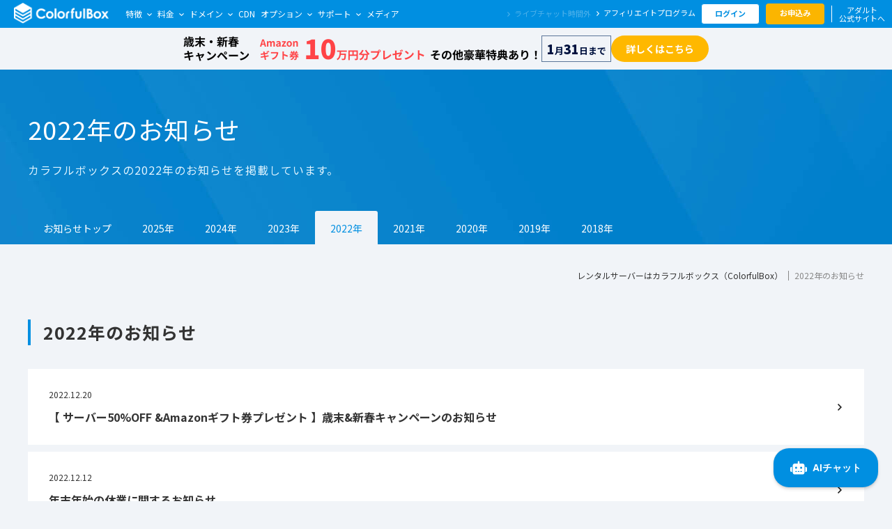

--- FILE ---
content_type: text/html; charset=UTF-8
request_url: https://www.colorfulbox.jp/info/?year=2022
body_size: 6853
content:

<!doctype html>
<html lang="ja">
<head>
	<meta charset="UTF-8">
		<meta name="viewport" content="width=device-width, initial-scale=1.0, minimum-scale=1.0, maximum-scale=1.0, user-scalable=0">
	<meta name="format-detection" content="telephone=no,email=no,address=no">
	<meta http-equiv="X-UA-Compatible" content="IE=Edge, chrome=1">
	<meta name="robots" content="index,follow">
	<meta name="twitter:card" content="summary_large_image">
			<meta name="description" content="レンタルサーバー「カラフルボックス」の2022年のお知らせページです。">
	<meta name="keywords" content="カラフルボックス,ColorfulBox,ホスティング,レンタルサーバー,ドメイン">
	<!-- OGP for Facebook -->
		<meta property="og:site_name" content="ColorfulBox カラフルボックス">
	<meta property="og:type" content="website">
	<meta property="og:locale" content="ja_JP">
	<meta property="og:image" content="https://www.colorfulbox.jp/common/icon/facebook_ogp.png">
	<meta property="og:url" content="https://www.colorfulbox.jp/info/">

	<meta property="og:title" content="2022年のお知らせ | レンタルサーバーはカラフルボックス（ColorfulBox）">
	<meta property="og:description" content="レンタルサーバー「カラフルボックス」の2022年のお知らせページです。">
	<!-- /OGP for Facebook -->
	<title>2022年のお知らせ | レンタルサーバーはカラフルボックス（ColorfulBox）</title>
	<link rel="shortcut icon" href="/common/icon/favicon.ico">
<link rel="apple-touch-icon-precomposed" href="/common/icon/apple_icon.png">
	<link rel="stylesheet" href="../common/css/common.css">
	<link rel="stylesheet" href="../common/css/info.css">
	<link rel="preconnect" href="https://fonts.googleapis.com">
<link rel="preconnect" href="https://fonts.gstatic.com" crossorigin>
<link rel="stylesheet" href="https://fonts.googleapis.com/css2?family=Noto+Sans+JP:wght@100..900&display=swap">

<script src="https://code.jquery.com/jquery-3.7.1.min.js" integrity="sha256-/JqT3SQfawRcv/BIHPThkBvs0OEvtFFmqPF/lYI/Cxo=" crossorigin="anonymous"></script>
<script src="/common/js/jquery.easing.js"></script>
	<script src="../common/js/jquery.tile.min.js"></script>

	<script type="text/javascript">window.DocsBotAI=window.DocsBotAI||{},DocsBotAI.init=function(c){return new Promise(function(e,o){var t=document.createElement("script");t.type="text/javascript",t.async=!0,t.src="https://widget.docsbot.ai/chat.js";var n=document.getElementsByTagName("script")[0];n.parentNode.insertBefore(t,n),t.addEventListener("load",function(){window.DocsBotAI.mount({id:c.id,supportCallback:c.supportCallback,identify:c.identify,options:c.options,signature:c.signature});var t;t=function(n){return new Promise(function(e){if(document.querySelector(n))return e(document.querySelector(n));var o=new MutationObserver(function(t){document.querySelector(n)&&(e(document.querySelector(n)),o.disconnect())});o.observe(document.body,{childList:!0,subtree:!0})})},t&&t("#docsbotai-root").then(e).catch(o)}),t.addEventListener("error",function(t){o(t.message)})})};</script>
<script type="text/javascript">
	DocsBotAI.init({id: "uSamvrhr4KHFGyDlqcgX/BK8NaCGHRGpSH0ZhhJcT"});
</script>

<!-- Google Tag Manager -->
<script>(function(w,d,s,l,i){w[l]=w[l]||[];w[l].push({'gtm.start':
        new Date().getTime(),event:'gtm.js'});var f=d.getElementsByTagName(s)[0],
        j=d.createElement(s),dl=l!='dataLayer'?'&l='+l:'';j.async=true;j.src=
        'https://www.googletagmanager.com/gtm.js?id='+i+dl;f.parentNode.insertBefore(j,f);
    })(window,document,'script','dataLayer','GTM-P726DX6');</script>
<!-- End Google Tag Manager -->

</head>

<body class="kasou" id="infoTop">
<!-- Google Tag Manager (noscript) -->
<noscript><iframe src="https://www.googletagmanager.com/ns.html?id=GTM-P726DX6" height="0" width="0" style="display:none;visibility:hidden"></iframe></noscript>
<!-- End Google Tag Manager (noscript) -->
<!--  header -->
<header>
	<div>
		<nav>
			<a href="/" class="logo ga_event_link" id="hd_logo">&nbsp;</a>
			<div class="openBtn spBtn"><a href="javascript:;">&nbsp;</a></div>

			<div class="bg"></div>
			<div class="menuBox">
				<div class="closeBtn spBtn"><a href="javascript:;"><img src="/common/img/hd_closeBtn.png" alt="close"></a></div>

				<ul class="main">
					<li class="featureM">
						<div class="open"><a href="/feature/" class="ga_event_link" id="hd_menu_feature">特徴</a><span>&nbsp;</span></div>
						<div class="innerMenu">
							<ul>
								<li class="sptbNone"><a href="/feature/" class="ga_event_link" id="hd_menu_feature_top">特徴トップ</a><span>&nbsp;</span></li>
								<li><a href="/feature/cpanel/" class="ga_event_link" id="hd_menu_feature_cpanel">cPanelについて</a><span>&nbsp;</span></li>
								<li><a href="/function/" class="ga_event_link" id="hd_menu_function_top">機能</a><span>&nbsp;</span></li>
								<li><a href="/feature/sitejet/" class="ga_event_link" id="hd_menu_feature_ai">AIでホームページ作成</a><span>&nbsp;</span></li>
							</ul>
						</div>
					</li>
					<li class="priceM">
						<div class="open"><a href="/price/" class="ga_event_link" id="hd_menu_price">料金</a><span>&nbsp;</span></div>
						<div class="innerMenu">
							<ul>
								<li class="sptbNone"><a href="/price/" class="ga_event_link" id="hd_menu_price_top">料金プラントップ</a><span>&nbsp;</span></li>
								<li><a href="/price/pay/" class="ga_event_link" id="hd_menu_price_pay">お支払い方法</a><span>&nbsp;</span></li>
							</ul>
						</div>
					</li>
					<li class="domainM">
						<div class="open"><a href="/domain/" class="ga_event_link" id="hd_menu_domain">ドメイン</a><span>&nbsp;</span></div>
						<div class="innerMenu">
							<ul>
								<li class="sptbNone"><a href="/domain/#getType" class="ga_event_link" id="hd_menu_domain_top">ドメイントップ</a><span>&nbsp;</span></li>
								<li><a href="/domain/#otherType" class="closeMenu ga_event_link" id="hd_menu_domain_other">ドメインの管理</a><span>&nbsp;</span></li>
								<li><a href="/domain/list/" class="ga_event_link" id="hd_menu_domain_list">価格一覧表</a><span>&nbsp;</span></li>
							</ul>
						</div>
					</li>
					<li><a href="/cdn/" class="ga_event_link" id="hd_menu_cdn">CDN</a></li>
					<li>
						<div class="open"><a href="/option/" class="ga_event_link" id="hd_menu_option">オプション</a><span>&nbsp;</span></div>
						<div class="innerMenu">
							<ul>
								<li class="sptbNone"><a href="/option/" class="ga_event_link" id="hd_menu_option_top">オプショントップ</a><span>&nbsp;</span></li>
								<li><a href="/option/wordpress/" class="ga_event_link" id="hd_menu_option_wp">WordPress移行代行サービス</a><span>&nbsp;</span></li>
								<li><a href="/option/anshin-start/" class="ga_event_link" id="hd_menu_option_anshin">あんしんスタート</a><span>&nbsp;</span></li>
								<li><a href="/ssl/" class="ga_event_link" id="hd_menu_ssl">SSL証明書</a><span>&nbsp;</span></li>
								<li class="sitelock"><a href="/option/sitelock/" class="ga_event_link" id="hd_menu_option_sitelock">サイトロック</a><span>&nbsp;</span></li>
							</ul>
						</div>
					</li>
					<li>
						<div class="open"><a href="/support/" class="ga_event_link" id="hd_menu_support">サポート</a><span>&nbsp;</span></div>
						<div class="innerMenu">
							<ul>
								<li class="sptbNone"><a href="/support/" class="ga_event_link" id="hd_menu_support_top">サポートトップ</a><span>&nbsp;</span></li>
								<li><a href="/support/transfer/" class="ga_event_link" id="hd_menu_support_transfer">移転 / 移管について</a><span>&nbsp;</span></li>
								<li><a href="https://help.colorfulbox.jp/manual/" target="_blank" class="blank ga_event_link" id="hd_menu_support_manual">マニュアル</a><span>&nbsp;</span></li>
								<li><a href="https://help.colorfulbox.jp/faq/" target="_blank" class="blank ga_event_link" id="hd_menu_support_faq">よくある質問</a><span>&nbsp;</span></li>
								<li><a href="https://secure.colorfulbox.jp/submitticket.php" target="_blank" class="blank ga_event_link" id="hd_menu_support_contact">お問い合わせ</a><span>&nbsp;</span></li>
								<li><a href="https://secure.colorfulbox.jp/serverstatus.php" target="_blank" class="blank ga_event_link" id="hd_menu_support_mainte">障害・メンテナンス情報</a><span>&nbsp;</span></li>
							</ul>
						</div>
					</li>
					<li><a href="/media/" target="_blank" class="ga_event_link media" id="hd_menu_media">メディア</a></li>
				</ul>
				<div class="other">
					<ul class="menu">
						<li class="live">
							<div id="lhc_status_container">
								<p class="lhc-status-native-offline">
									<a href="javascript:;" class="disabled">
										<img src="//livechat.colorfulbox.jp/var/storagetheme/2018y/07/02/1/ddddac4b2d06a31521503fd8860afcf1.png" alt="" style="width: 20px;">
										<span class="chat_txt">チャットサポート時間外</span>
										<br>
										<span class="chat_subtxt">（平日 9:30-12:00 / 13:00-17:30）</span>
									</a>
								</p>
							</div>
						</li>
						<li class="affili"><a href="/partner/affiliate/" class="ga_event_link" id="hd_menu_affiliate">アフィリエイト<span>プログラム</span></a></li>
					</ul>
					<ul class="btnBox">
						<li class="login">
							<a href="https://secure.colorfulbox.jp/clientarea.php" target="_blank" class="btn ga_event_link" id="hd_login">ログイン</a>
						</li>
													<li class="signup"><a href="https://secure.colorfulbox.jp/cart.php" target="_blank" class="btn ga_event_link" id="hd_entry">お申込み</a></li>
						</ul>
						<a href="/adult/" class="adult-btn">アダルト<br>公式サイトへ</a>
											<div class="sns">
						<p class="bold">フォローはこちら</p>
						<ul class="dt">
							<li><a href="https://twitter.com/ColorfulBoxJp" target="_blank" class="ga_event_link" id="hd_sns_tw"><img src="/common/img/sns/twitter01.png" alt="twitter"></a></li>
							<li><a href="https://www.facebook.com/ColorfulBoxJp/" target="_blank" class="ga_event_link" id="hd_sns_fb"><img src="/common/img/sns/fb01.png" alt="facebook"></a></li>
							<li><a href="https://lin.ee/aIruCxA" target="_blank" class="ga_event_link" id="hd_sns_line"><img src="/common/img/sns/line01.png" alt="line"></a></li>
						</ul>
					</div>
					<p class="closeTxt"><a href="javascript:;">閉じる</a></p>
				</div>
			</div>
		</nav>
	</div>
				<p class="side"><a href="/support/transfer/" class="ga_event_link" id="hd_side_transfer"><span class="txt">他社からのお引越し</span><span class="topic">マニュアル</span></a></p>
	</header><!--  /header -->

<!--  pickup -->
	<link rel="stylesheet" href="/common/css/include/pickup.css?20251226">

			<div id="pickup-area">
			<div class="flex">
				<div class="tit">
					<img src="/common/img/pickup/pickup_pc.png" alt="歳末・新春キャンペーン" class="pc">
					<img src="/common/img/pickup/pickup_sp.png" alt="歳末・新春キャンペーン" class="sp">
				</div>
				<div class="other">
					<p><span>1</span>月<span>31</span>日まで</p>
					<a href="/campaign/newyear/2026/" class="ga_event_link" id="hd_pickup_btn">詳しくはこちら</a>
				</div>
			</div>
		</div>
	<!--  /pickup -->

<article>
	<!--  main -->
	<main class="subMain subMainBg">
		<div>
			<div class="txt subTxt">
				<h1>2022年のお知らせ</h1>
				<p>カラフルボックスの2022年のお知らせを掲載しています。</p>
			</div>
			<ul class="directoryMenu mt45">
				<li class=""><a href="/info/">お知らせトップ</a></li>
									<li class=""><a href="?year=2025">2025年</a></li>
									<li class=""><a href="?year=2024">2024年</a></li>
									<li class=""><a href="?year=2023">2023年</a></li>
									<li class="on"><a href="?year=2022">2022年</a></li>
									<li class=""><a href="?year=2021">2021年</a></li>
									<li class=""><a href="?year=2020">2020年</a></li>
									<li class=""><a href="?year=2019">2019年</a></li>
									<li class=""><a href="?year=2018">2018年</a></li>
							</ul>
		</div>
	</main>
	<!--  /main -->

	<!--  pankuzu -->
	<div class="pankuzu">
		<ul itemscope itemtype="http://schema.org/BreadcrumbList">
			<li itemprop="itemListElement" itemscope itemtype="http://schema.org/ListItem"><a href="/" itemprop="item"><span itemprop="name">レンタルサーバーはカラフルボックス（ColorfulBox）</span></a><meta itemprop="position" content="1" /></li>
							<li itemprop="itemListElement" itemscope itemtype="http://schema.org/ListItem"><span itemprop="name">2022年のお知らせ</span><meta itemprop="position" content="3" /></li>
					</ul>
	</div>
	<!-- /pankuzu -->

	<!-- recent -->
	<section id="recent">
		<div class="wrap pt50">
			<h2 class="leftTit">2022年のお知らせ</h2>
			<ul class="linkList">
								<!--<li>
					<a href="/media/campaign-202011/">
						<span class="day">2020.11.16</span>
						スペックアップを記念して利用料永久50%OFFとドメインを100%OFFでゲット！
					</a>
				</li>-->
																	<li>
						<a href="/info/detail/?id=104">
							<span class="day">2022.12.20</span>
							【 サーバー50%OFF &Amazonギフト券プレゼント 】歳末&新春キャンペーンのお知らせ						</a>
					</li>
									<li>
						<a href="/info/detail/?id=103">
							<span class="day">2022.12.12</span>
							年末年始の休業に関するお知らせ						</a>
					</li>
									<li>
						<a href="/info/detail/?id=102">
							<span class="day">2022.12.12</span>
							ドメイン価格改定のお知らせ						</a>
					</li>
									<li>
						<a href="/info/detail/?id=101">
							<span class="day">2022.12.01</span>
							サーバー25%OFF！お得なクーポン提供のお知らせ						</a>
					</li>
									<li>
						<a href="/info/detail/?id=100">
							<span class="day">2022.11.17</span>
							サーバー40%OFF！Welcomeキャンペーンについて						</a>
					</li>
									<li>
						<a href="/info/detail/?id=99">
							<span class="day">2022.11.17</span>
							「WordPress簡単移行ツール」提供開始のお知らせ						</a>
					</li>
									<li>
						<a href="/info/detail/?id=98">
							<span class="day">2022.11.01</span>
							【 cPanel 】Webメールアプリケーション「Horde」の提供終了について						</a>
					</li>
									<li>
						<a href="/info/detail/?id=97">
							<span class="day">2022.11.01</span>
							サーバー30%OFF！お得なクーポン提供のお知らせ						</a>
					</li>
									<li>
						<a href="/info/detail/?id=95">
							<span class="day">2022.10.24</span>
							cPanelテーマの変更 / PHP8.1の追加について						</a>
					</li>
									<li>
						<a href="/info/detail/?id=96">
							<span class="day">2022.10.22</span>
							【アフィリエイター様向け】A8報酬アップキャンペーン						</a>
					</li>
									<li>
						<a href="/info/detail/?id=94">
							<span class="day">2022.10.17</span>
							【 10月31日まで 】サーバー40%OFF！オータムキャンペーン開催中						</a>
					</li>
									<li>
						<a href="/info/detail/?id=93">
							<span class="day">2022.10.05</span>
							 .com/.netドメインが0円！新規アカウント特典について						</a>
					</li>
									<li>
						<a href="/info/detail/?id=92">
							<span class="day">2022.10.01</span>
							サーバー25%OFF！お得なクーポン提供のお知らせ						</a>
					</li>
									<li>
						<a href="/info/detail/?id=91">
							<span class="day">2022.09.16</span>
							【 9月30日まで！ 】サーバー50%OFFクーポンのお知らせ						</a>
					</li>
									<li>
						<a href="/info/detail/?id=90">
							<span class="day">2022.09.02</span>
							【 YouTube 】レンタルサーバーColorfulBox公式chを開設いたしました						</a>
					</li>
									<li>
						<a href="/info/detail/?id=89">
							<span class="day">2022.08.03</span>
							2022年度夏季休業のお知らせ						</a>
					</li>
									<li>
						<a href="/info/detail/?id=87">
							<span class="day">2022.08.01</span>
							サーバー50%OFF！お得なクーポン提供のお知らせ						</a>
					</li>
									<li>
						<a href="/info/detail/?id=86">
							<span class="day">2022.07.01</span>
							【 7月31日まで 】ドメイン永久無料特典の延長ついて						</a>
					</li>
									<li>
						<a href="/info/detail/?id=85">
							<span class="day">2022.06.15</span>
							Amazonギフト券5,000円分が当たる！Twitterプレゼントキャンペーン						</a>
					</li>
									<li>
						<a href="/info/detail/?id=84">
							<span class="day">2022.06.01</span>
							【 6月30日まで 】ドメイン永久無料特典の延長ついて						</a>
					</li>
									<li>
						<a href="/info/detail/?id=83">
							<span class="day">2022.05.16</span>
							転送量無制限！スペックアップのお知らせ						</a>
					</li>
									<li>
						<a href="/info/detail/?id=82">
							<span class="day">2022.05.16</span>
							【新規登録・移管・更新全て無料！】ドメイン永久無料特典の開始について						</a>
					</li>
									<li>
						<a href="/info/detail/?id=81">
							<span class="day">2022.05.02</span>
							サーバー25%OFF！お得なクーポン提供開始のお知らせ						</a>
					</li>
									<li>
						<a href="/info/detail/?id=80">
							<span class="day">2022.04.22</span>
							ゴールデンウィークの休業に関するお知らせ						</a>
					</li>
									<li>
						<a href="/info/detail/?id=79">
							<span class="day">2022.04.01</span>
							【 サーバー50%OFF & .com/.netドメイン¥500 】春のWキャンペーンのお知らせ						</a>
					</li>
									<li>
						<a href="/info/detail/?id=78">
							<span class="day">2022.03.14</span>
							Jetbackupのアップグレードについて						</a>
					</li>
									<li>
						<a href="/info/detail/?id=77">
							<span class="day">2022.03.01</span>
							《サーバー・あんしんスタートが50%OFF！》No.1獲得記念キャンペーンのお知らせ						</a>
					</li>
									<li>
						<a href="/info/detail/?id=76">
							<span class="day">2022.03.01</span>
							【3冠獲得】モニター調査機関によるアンケート結果で第1位						</a>
					</li>
							</ul>
		</div>
	</section>
	<!-- /recent -->

</article>

<!-- entry -->
<section id="entry">
	<div class="wrap">
					<h2 class="secTit">レンタルサーバーの“完成形”をいますぐお試しください！</h2>
			<a href="https://secure.colorfulbox.jp/cart.php" target="_blank" class="btn w300 pr10 pl10 ga_event_link" id="entry_content_btn_normal"><span>お申込み（30日間お試し）</span></a>
				<p>クレジットカードなしですべての料金プランをお試しできます。</p>

		<div class="detail">
			<p>さらに、あなたを手助けする素晴らしいサービスが、いつでもつかえます！</p>
			<ul>
				<li>
					<p>かんたんドメイン購入</p>
					<a href="/domain/" class="ga_event_link" id="entry_content_domain">ドメイン購入ページ</a>
				</li>
				<li>
					<p>WordPress移行代行サービス</p>
					<a href="/option/wordpress/" id="entry_content_wp">詳しい内容はこちら</a>（<a href="https://help.colorfulbox.jp/manual/wp-migration-agency/" target="_blank" class="ga_event_link" id="entry_content_wp_manual">マニュアル</a>）
				</li>
				<li>
					<p>セキュリティ強化&amp;表示速度アップ</p>
					<a href="/option/sitelock/" class="ga_event_link" id="entry_content_sitelock">サイトロック</a>
				</li>
			</ul>
		</div>
	</div>
</section>
<!-- /entry -->

<!--  pagetop -->
<script>
	document.addEventListener('DOMContentLoaded', function () {
		const observer = new MutationObserver(function(record, observer) {
			document.getElementById('lhc_status_container_2').innerHTML = document.getElementById('lhc_status_container').innerHTML;
		});

		// 監視の開始
		observer.observe(document.getElementById('lhc_status_container'), {
			characterData: true,
			childList: true,
		});
	});
</script><!--  pagetop -->

<!--  footer -->
<footer>
	<p><span>レンタルサーバー「カラフルボックス」の2022年のお知らせページです。</span></p>
	<div>
	<div class="ftTop">
		<a href="/" class="logo ga_event_link" id="ft_logo"><img src="/common/img/ft_tit.png" alt="ColorfulBox"></a>
		<ul class="main">
			<li>
				<p>サービス</p>
				<ul class="innerMenu">
					<li><a href="/" class="ga_event_link" id="ft_menu_top">トップ</a></li>
					<li><a href="/feature/" class="ga_event_link" id="ft_menu_feature">カラフルボックスの特徴</a></li>
					<li><a href="/price/" class="ga_event_link" id="ft_menu_price">料金プラン</a></li>
					<li><a href="/adult/" class="ga_event_link" id="ft_menu_adult">アダルトレンタルサーバー</a></li>
					<li><a href="/tadaserver/" class="ga_event_link" id="ft_menu_tada">tadaサーバー</a></li>
					<li><a href="/price/pay/" class="ga_event_link" id="ft_menu_price_pay">お支払い方法</a></li>
					<li><a href="/function/" class="ga_event_link" id="ft_menu_function">機能</a></li>
					<li><a href="/spec/" class="ga_event_link" id="ft_menu_spec">仕様</a></li>
					<li><a href="/function/comparison/" class="ga_event_link" id="ft_menu_function_comparison">他社比較</a></li>
					<li><a href="https://secure.colorfulbox.jp/cart.php" target="_blank" class="blank04 ga_event_link" id="ft_menu_entry">お申込み</a></li>
					<li><a href="https://secure.colorfulbox.jp/clientarea.php" target="_blank" class="blank04 ga_event_link" id="ft_menu_login">ログイン</a></li>
					<li><a href="https://secure.colorfulbox.jp/pwreset.php" target="_blank" class="blank04 ga_event_link" id="ft_menu_reset">パスワードをお忘れの方</a></li>
				</ul>
			</li>
			<li>
				<p>ドメイン</p>
				<ul class="innerMenu">
					<li><a href="/domain/" class="ga_event_link" id="ft_menu_domain">カラフルのドメイン</a></li>
					<li><a href="/domain/#otherType" class="ga_event_link" id="ft_menu_domain_other">ドメインの管理</a></li>
					<li><a href="/domain/list/" class="ga_event_link" id="ft_menu_domain_list">価格一覧表</a></li>
				</ul>
				<a href="/cdn/" class="dt mt30 ga_event_link" id="ft_menu_cdn">CDN</a><br>
				<a href="/option/" class="dt ga_event_link" id="ft_menu_option">オプション</a>
				<ul class="innerMenu">
					<li><a href="/option/wordpress/" class="ga_event_link" id="ft_menu_option_wp">WordPress移行代行サービス</a></li>
					<li><a href="/option/anshin-start/" class="ga_event_link" id="ft_menu_option_anshin">あんしんスタート</a></li>
					<li><a href="/ssl/" class="ga_event_link" id="ft_menu_ssl">SSL証明書</a></li>
					<li class="sitelock"><a href="/option/sitelock/" class="ga_event_link" id="ft_menu_option_sitelock">サイトロック</a></li>
				</ul>
			</li>
			<li>
				<a href="/support/" class="ga_event_link" id="ft_menu_support">サポート</a>
				<ul class="innerMenu">
					<li><a href="/info/" class="ga_event_link" id="ft_menu_info">お知らせ</a></li>
					<li><a href="https://help.colorfulbox.jp/manual/" target="_blank" class="blank04 ga_event_link" id="ft_menu_manual">マニュアル</a></li>
					<li><a href="https://help.colorfulbox.jp/faq/" target="_blank" class="blank04 ga_event_link" id="ft_menu_faq">よくあるご質問</a></li>
					<li><a href="https://secure.colorfulbox.jp/submitticket.php" target="_blank" class="blank04 ga_event_link" id="ft_menu_contact">お問い合わせ</a></li>
					<li><a href="https://secure.colorfulbox.jp/serverstatus.php" target="_blank" class="blank04 ga_event_link" id="ft_menu_mainte">障害・メンテナンス情報</a></li>
				</ul>
				<p class="mt30">メディア</p>
				<ul class="innerMenu">
					<li><a href="/media/" target="_blank" class="blank04 ga_event_link" id="ft_menu_blolab">ブロラボ！</a></li>
				</ul>
			</li>
			<li>
				<p>パートナー</p>
				<ul class="innerMenu">
					<li><a href="/partner/affiliate/" class="ga_event_link" id="ft_menu_affiliate">アフィリエイトプログラム</a></li>
					<li><a href="/partner/media-kit/" class="ga_event_link" id="ft_menu_mediakit">素材データ（メディアキット）</a></li>
					<li><a href="/link/" class="ga_event_link" id="ft_menu_link">被リンクメディア・サービス一覧</a></li>
					<li><a href="/companies/" class="ga_event_link" id="ft_menu_link">ご利用企業さま</a></li>
				</ul>
				<p class="mt30">フォローはこちら</p>
				<ul class="innerMenu sns">
					<li><a href="https://twitter.com/ColorfulBoxJp" target="_blank" class="ga_event_link" id="ft_menu_tw"><img src="/common/img/sns/twitter02.png" alt="twitter"></a></li>
					<li><a href="https://www.facebook.com/ColorfulBoxJp/" target="_blank" class="ga_event_link" id="ft_menu_fb"><img src="/common/img/sns/fb02.png" alt="facebook"></a></li>
					<li><a href="https://lin.ee/aIruCxA" target="_blank" class="ga_event_link" id="ft_menu_line"><img src="/common/img/sns/line02.png" alt="line"></a></li>
				</ul>
			</li>
		</ul>
	</div>
	<div class="ftBtm">
		<ul>
			<li><a href="/company/" class="ga_event_link" id="ft_menu_company">会社概要</a></li>
			<li><a href="/agreement/" class="ga_event_link" id="ft_menu_agreement">カラフルボックス会員規約</a></li>
			<li><a href="/commercial/" class="ga_event_link" id="ft_menu_commercial">特定商取引法に基づく表記</a></li>
			<li><a href="/privacy/" class="ga_event_link" id="ft_menu_privacy">プライバシーポリシー</a></li>
			<li><a href="/abuse/" class="ga_event_link" id="ft_menu_abuse">迷惑行為・不正なサイトなどのご連絡</a></li>
		</ul>
		<p>&copy; ColorfulLab, Inc. All rights reserved.</p>
	</div>
</div>
</footer>
<!--  /footer -->

<!-- script -->
<script src="../common/js/jquery.common.js"></script>
<!--/script -->

<script defer src="https://static.cloudflareinsights.com/beacon.min.js/vcd15cbe7772f49c399c6a5babf22c1241717689176015" integrity="sha512-ZpsOmlRQV6y907TI0dKBHq9Md29nnaEIPlkf84rnaERnq6zvWvPUqr2ft8M1aS28oN72PdrCzSjY4U6VaAw1EQ==" data-cf-beacon='{"rayId":"9bfcfaed8963bd4a","version":"2025.9.1","serverTiming":{"name":{"cfExtPri":true,"cfEdge":true,"cfOrigin":true,"cfL4":true,"cfSpeedBrain":true,"cfCacheStatus":true}},"token":"73d9fcbc35514eacb0f4c1c3bb50785c","b":1}' crossorigin="anonymous"></script>
</body>
</html>

--- FILE ---
content_type: text/css
request_url: https://www.colorfulbox.jp/common/css/common.css
body_size: 14172
content:
@charset "UTF-8";
/* CSS Document */

/*************************************************************************************************************************
* reset
*************************************************************************************************************************/
html{ height:100%; }
body{ height:100%; margin:0; padding:0; overflow-x: hidden; font-family: "Noto Sans JP", "Droid Sans", Helvetica, YuGothic, "Yu Gothic", 游ゴシック体, 游ゴシック, "ヒラギノ角ゴ ProN W3", "Hiragino Kaku Gothic ProN", メイリオ, Meiryo, Osaka, "ＭＳ Ｐゴシック", Arial, sans-serif; word-break:break-all; -webkit-text-size-adjust:100%; }
img{ width:100%; max-width:100%; height:auto; border:0; font-size:0; line-height:0; vertical-align:bottom; }
form{ margin:0; padding:0; }
p{ margin:0; padding:0; }
a, a:hover{ text-decoration:none; outline:none; }
h1, h2, h3, h4, h5, h6{ margin:0; padding:0; font-weight: normal; }
ul, dl, dt, dd{ margin:0; padding:0; }
li, ol{ margin:0; padding:0; list-style:none; }
table{ border:0; border-collapse:collapse; border-spacing:0; }
caption, th{ text-align:left; }
.clear{ clear:both; margin:0; padding:0; font-size:0; line-height:0; }
sup{ font-size:60%; }
header, nav, article, aside, section, footer{ display:block; }

input[type=text],
input[type=submit],
input[type=button],
select,
textarea{ border:#bdbdbd 1px solid; -webkit-appearance: none; -moz-appearance:none; appearance: none; outline: none; }

input[type=checkbox]{ cursor: pointer;}
disabled{ cursor: inherit; }
label{ cursor: text;}
*{ box-sizing:border-box; }

/*************************************************************************************************************************
* デフォルト：640px以下用の記述
*************************************************************************************************************************/
body{ font-size: 14px; color: #333; line-height: 1.65;}
br.tbpc,
br.pc{ display: none;}

a{ color: #333;}
.bold{ font-weight: bold;}
.normal{ font-weight: normal!important;}

.db{ display: block!important;}
.dinb{ display: inline-block;}
.dt{ display: table; margin:0 auto;}
.di{ display: inline;}

.sptbNone{ display: none;}
.dn340{ display: inline-block;}
@media print, screen and (max-width:340px) { .dn340{ display: none;} }

.mt00{ margin-top:0!important;}
.mt01{ margin-top:1px!important;}
.mt02{ margin-top:2px!important;}
.mt03{ margin-top:3px;}
.mt05{ margin-top:5px;}
.mt08{ margin-top:8px;}
.mt10{ margin-top:10px;}
.mt15{ margin-top:15px!important;}
.mt20{ margin-top:20px!important;}
.mt25{ margin-top:25px;}
.mt30{ margin-top:30px!important;}
.mt35{ margin-top:35px!important;}
.mt40{ margin-top:40px!important;}
.mt45{ margin-top:45px!important;}
.mt50{ margin-top:50px!important;}
.mt55{ margin-top:55px!important;}
.mt60{ margin-top:60px!important;}
.mt80{ margin-top:80px!important;}

.mt-10{ margin-top:-10px!important;}
.mt-40{ margin-top:-40px;}
.mt-50{ margin-top:-50px;}

.mb00{ margin-bottom:0!important;}
.mb03{ margin-bottom:3px!important;}
.mb05{ margin-bottom:5px!important;}
.mb10{ margin-bottom:10px!important;}
.mb15{ margin-bottom:15px!important;}
.mb20{ margin-bottom:20px!important;}
.mb25{ margin-bottom:25px!important;}
.mb30{ margin-bottom:30px!important;}
.mb40{ margin-bottom:40px!important;}
.mb50{ margin-bottom:50px!important;}
.mb-10{ margin-bottom:-10px!important;}

.ml00{ margin-left:0!important;}
.ml05{ margin-left:5px;}
.ml10{ margin-left:10px;}
.ml15{ margin-left:15px;}
.ml20{ margin-left:20px;}
.ml25{ margin-left:25px;}
.ml30{ margin-left:30px;}
.ml75{ margin-left:75px;}
.ml-05{ margin-left:-5px;}

.pt00{ padding-top:0!important;}
.pt05{ padding-top:5px;}
.pt10{ padding-top:10px!important;}
.pt15{ padding-top:15px!important;}
.pt20{ padding-top:20px!important;}
.pt25{ padding-top:25px;}
.pt30{ padding-top:30px!important;}
.pt35{ padding-top:35px;}
.pt40{ padding-top:40px!important;}
.pt45{ padding-top:45px!important;}
.pt50{ padding-top:50px!important;}
.pt55{ padding-top:55px!important;}
.pt60{ padding-top:60px!important;}

.pb00{ padding-bottom:0!important;}
.pb10{ padding-bottom:10px!important;}
.pb15{ padding-bottom:15px!important;}
.pb20{ padding-bottom:20px!important;}
.pb30{ padding-bottom:30px!important;}
.pb40{ padding-bottom:40px!important;}
.pb50{ padding-bottom:50px!important;}
.pb55{ padding-bottom:55px!important;}
.pb60{ padding-bottom:60px!important;}
.pb65{ padding-bottom:65px!important;}
.pb70{ padding-bottom:70px!important;}
.pb80{ padding-bottom:80px!important;}
.pb110{ padding-bottom:110px!important;}

.pl00{ padding-left:0px!important;}
.pl05{ padding-left:5px!important;}
.pl10{ padding-left:10px!important;}
.pl15{ padding-left:15px!important;}
.pl20{ padding-left:20px!important;}
.pl45{ padding-left:45px!important;}

.pr00{ padding-right:0px!important;}
.pr05{ padding-right:5px!important;}
.pr10{ padding-right:10px!important;}

.font09{ font-size: 9px!important;}
.font10{ font-size: 10px!important;}
.font11{ font-size: 11px!important;}
.font12{ font-size: 12px!important;}
.font13{ font-size: 13px!important;}
.font14{ font-size: 14px!important;}
.font15{ font-size: 15px!important;}
.font16{ font-size: 16px!important;}
.font17{ font-size: 17px!important;}
.font18{ font-size: 18px!important;}
.font20{ font-size: 20px!important;}
.font22{ font-size: 22px!important;}
.font24{ font-size: 24px!important;}
.font26{ font-size: 26px!important;}
.font27{ font-size: 27px!important;}
.font28{ font-size: 28px!important;}
.font30{ font-size: 30px!important;}
.font32{ font-size: 32px!important;}
.font36{ font-size: 36px!important;}
.font39{ font-size: 39px!important;}
.font48{ font-size: 48px!important;}

/*bg*/
.bgNone{ background: none!important;}
.bgWhite{ background: #fff;}
.bgGray{ background: #f7f7f7;}

/*txt*/
.noto{ font-family: "Noto Sans", "Noto Sans CJK JP", sans-serif; }
.white{ color: #fff!important;}
.gray{ color: #737373;}
.gray02{ color: #888;}
.red{ color: #f00000;}
.blue{ color: #008fe1!important;}
.navy{ color: #001239;}
.yellow{ color: #eef050;}
.black{ color: #333;}

.letter-1{ letter-spacing: -1px;}
.letter00{ letter-spacing: 0!important;}
.letter01{ letter-spacing: 1px;}
.letter02{ letter-spacing: 2px;}

.decoNone{ text-decoration: none!important;}
.txtdeco{ text-decoration: underline;}

.w7per{ width: 7%;}
.w8per{ width: 8%;}
.w10per{ width: 10%;}
.w11per{ width: 11%;}
.w12per{ width: 12%;}
.w14per{ width: 14%;}
.w16per{ width: 16%;}
.w17per{ width: 17%;}
.w18per{ width: 18%;}
.w19per{ width: 19%!important;}
.w20per{ width: 20%;}
.w21per{ width: 21%;}
.w22per{ width: 22%;}
.w24per{ width: 24%!important;}
.w25per{ width: 25%!important;}
.w26per{ width: 26%!important;}
.w28per{ width: 28%;}
.w30per{ width: 30%!important;}
.w31per{ width: 31%!important;}
.w32per{ width: 32%!important;}
.w34per{ width: 34%!important;}
.w35per{ width: 35%!important;}
.w36per{ width: 36%!important;}
.w37per{ width: 37%!important;}
.w38per{ width: 38%!important;}
.w50per{ width: 50%;}

.w180{ width: 180px!important;}
.w220{ width: 220px;}
.w250{ width: 250px;}
.w260{ width: 260px;}
.w290{ width: 290px;}
.w300{ width: 300px;}

.center{ text-align: center!important;}
.left{ text-align: left;}
.right{ text-align: right;}

.lih1{ line-height: 1!important;}
.lih12{ line-height: 1.2!important;}
.lih14{ line-height: 1.4!important;}
.lih15{ line-height: 1.5!important;}
.lih16{ line-height: 1.6!important;}
.lih18{ line-height: 1.8;}
.lih18{ line-height: 1.85!important;}

.op06{ opacity:0.6;}
.op04{ opacity:0.4;}
.vtop{ vertical-align: top;}

/*still*/
.still{ display: inline-block; background: #008fe1; padding:4px; margin:0 0 0 6px; font-size: 9px; color: #fff; line-height: 1; vertical-align: top; border-radius: 2px;}
.hdScr .still{ background: #fff; color: #008fe1; }


/* pickup
**********************************************************************/
#pickup.normal{ background: #003a5c; }
#pickup.normal div{ padding:14px 30px 12px 10px; }
#pickup.normal dl{ padding:0 0 0 60px; }
#pickup.normal dl dt{ background: #05d9d2; padding:6px; top: 0; font-size: 10px; color: #003a5c; border-radius: 2px;}


/* header
**********************************************************************/
header{ background: #008FE1; width: 100%; position: relative; z-index: 10000;}
header.sp_on{ z-index: 1000000000;}
header > div{ width: 100%; height: 40px; transition: background 0.3s ease-in-out 0s; -webkit-backface-visibility: hidden; backface-visibility: hidden; z-index: 10000;}
header .logo{ background: url("../img/hd_logo.png")no-repeat; background-size: contain; width: 150px; height: 30px; position: absolute; top: 4px; left: 10px;}

/*spBtn*/
header .spBtn{ height: 40px; padding:10px 15px 0; text-align: right;}
header .openBtn{ background: url("../img/hd_openBtn.png")no-repeat center; background-size: 15px auto; position: absolute; top: 0; right: 0; }
header .closeBtn{ background: #fff;}
header .spBtn a{ display: inline-block; width: 15px;}
header .spBtn a img{ display: block;}

/**hdScr**/
.hdScr > div{ background: #fff; box-shadow: 0 1px 4px 0 rgba(0, 0, 0, 0.1); }
.hdScr .logo{ background: url("../img/hd_logo_01.png")no-repeat; background-size: contain;}
.hdScr .openBtn{ background: url("../img/hd_openBtn02.png")no-repeat center; background-size: 15px auto;}

/*bg*/
header .bg{ display: none; background: rgba(0,10,16,0.8);; width: 100%; height: 100%; position: fixed; top: 0; left: 0;}

/*menuBox*/
.menuBox{ background: #f5f5f5; width: 84%; max-width: 360px; height: 100%; overflow-y: scroll; position: fixed; top: 0; right: -360px; }
.menuBox .main{ border-top: #e8e8e8 1px solid;}
.menuBox .main > li{ border-bottom: #e8e8e8 1px solid;}

.menuBox .main > li > a,
.menuBox .main > li .open a,
.menuBox .main .innerMenu li a{ display: block; min-height: 46px; }
.menuBox .main > li > a,
.menuBox .main > li .open a{ background: #fff; padding:12px 15px 10px;}

.menuBox .main > li .open{ position: relative;}
.menuBox .main > li .open span{ display: block; background: url("../img/hd_nav01.png") no-repeat center ,#f5f5f5; background-size: 12px; width: 46px; height: 100%; position: absolute; top: 0; right: 0; cursor: pointer;}
.menuBox .main > li .open span.on{ background: url("../img/hd_nav02.png") no-repeat center ,#f5f5f5; background-size: 12px;}
.menuBox .main li a{ font-size: 13px;}

/*innerMenu*/
.menuBox .main .innerMenu{ height: 0; overflow: hidden; }
.menuBox .main .innerMenu li{ border-top: #fff 1px solid; }
.menuBox .main .innerMenu li:first-child{ border-top: none;}
.menuBox .main .innerMenu li a{ padding:12px 15px 10px 25px;}
.menuBox .main .innerMenu li > span{ display: none;}

/*other*/
.menuBox .other{ padding:30px 20px 60px;}
.menuBox .other .menu > li a{ display: block;}
.menuBox .other .menu li a{ background: #fff; min-height: 46px; padding:12px 12px 10px; }
.menuBox .other .menu li:first-child a{ margin:0 0 10px; }

.menuBox .other .btnBox{ margin-top: 30px;}
.menuBox .other .btnBox .btn{ display: block; min-height: 44px; margin:10px 0 0; font-size: 13px; font-weight: bold; text-align: center; border-radius: 4px;}
.menuBox .other .btnBox .login a{ border: #333 1px solid;}
.menuBox .other .btnBox .signup a{ background: #008fe1; color: #fff;}

.menuBox .other .sns{ margin:26px 0 0;}
.menuBox .other .sns p{ margin:0 0 6px; text-align: center; }
.menuBox .other .sns ul{ overflow: hidden;}
.menuBox .other .sns ul li{ width: 24px; margin:0 0 0 8px; float: left;}
.menuBox .other .sns ul li:first-child{ margin:0;}
.menuBox .other .closeTxt{ margin:36px 0 0; text-align: center;}
.menuBox .other .closeTxt a{ background: url("../img/hd_closeBtn02.png") no-repeat left center; background-size: 8px; padding:0 0 0 16px; font-size: 11px; color: #8a8a8a; letter-spacing: 2px;}

/*livechat*/
.menuBox .other .menu .live a img,
.menuBox .other .menu .live a span{ display: none;}
.menuBox .other .menu .live a{ line-height: 1.5; }
.menuBox .other .menu .live a:before,
.menuBox .other .menu .live a:after{ display: inline-block;  }
.menuBox .other .menu .live a:after{ content: "（ 平日 9:30-12:00 / 13:00-17:30 ）"; font-size: 11px;}

.lhc-status-native-online a:before{ content: "ライブチャット受付中"; }
.lhc-status-native-offline a:before{ content: "ライブチャット時間外"; }
#lhc_container.lhc-min .status-icon{ display: none!important; padding: 6px!important;}

/*side*/
header .side{ display: none; position: absolute; top: 60px; right: 0; }
header .side a{ display: block; background: #1bc5de; overflow: hidden; color: #fff; text-align: center; border-radius: 4px 0 0 4px; }
header .side a span{ display: block;}
header .side a .txt{ background: url("../img/hd_side01.png") no-repeat center 9px; background-size: 42px; width: 62px; height: 212px; padding:56px 18px 0; font-size: 15px; -webkit-writing-mode: vertical-rl; -ms-writing-mode: tb-rl; writing-mode: vertical-rl;}
header .side a .topic{ background: #03a6be; font-size: 10px; letter-spacing: -1px; }

header .paypal{ display: none; background: #fff; width: 130px; position: fixed; bottom: 250px; right: 0;}
header .paypal .close{ position: absolute; top: 5px; right: 5px; color: #fff;}


/* adult */
header .adult-btn{ display: inline-block; padding-left: 10px!important; margin-top: -1px; font-size: 10px; color: white; line-height: 1.1; text-align: center; border-left: white 1px solid; transition: color 0.3s ease-in-out 0s; }
header .adult-btn:hover{ color: #FF5773!important; }
header.on .adult-btn{ color: white!important; border-color: white!important;}
.hdScr .adult-btn{ color: #333!important; border-color: #333!important;}
@media print, screen and (max-width:1040px){
	header .adult-btn{ padding-left: 4px!important; margin-left: -4px; letter-spacing: -1px!important; }
}
@media print, screen and (max-width:980px){
	header .adult-btn{ display: none; }
}


/* pagetop
**********************************************************************/
.pagetop{ display: none; position: fixed; right: 10px; bottom: 56px; z-index: 100;}
.pagetop a img{ width: 38px; }

/*fix_main_btn*/
.fix_main_btn{ background: rgba(0, 0, 0, 0.30); width: 100%; padding: 20px; position: fixed; left: 0; bottom: 0; z-index: 1000; transform: translateY(100%); transition: transform 0.3s ease-in-out 0s; }
.fix_main_btn ul{ display: flex; justify-content: space-between; max-width: 780px; margin: 0 auto;}
.fix_main_btn li{ width: 47%; max-width: 370px; }
.fix_main_btn li a{ display: block; height: 60px; font-size: 18px; font-weight: bold; line-height: 58px; text-align: center; border-radius: 30px; transition: background 0.3s ease-in-out 0s;}
.fix_main_btn li span{ display: table; padding-left: 36px; margin: 0 auto;}
.fix_main_btn .btn-cart a{ background: #FBB500; color: white; border: #FBB500 1px solid;}
.fix_main_btn .btn-cart a:hover{ background: #FFBD12;}
.fix_main_btn .btn-cart span{ background: url("../img/fix_main_btn_icon01.png") no-repeat left center /20px auto;}
.fix_main_btn .btn-plan a{ background: white; color: #5C5C5C; border: #5C5C5C 1px solid;}
.fix_main_btn .btn-plan a:hover{ background: #F6F6F6; }
.fix_main_btn .btn-plan span{ background: url("../img/fix_main_btn_icon02.png") no-repeat left center /20px auto;}

@media print, screen and (max-width:980px){
	.fix_main_btn{ padding: 16px 10px;  z-index: 100000000;}
	.fix_main_btn li{ width: 49%;}
	.fix_main_btn li a{ font-size: 16px;}
	.fix_main_btn li span{ padding-left: 26px;}
}
@media print, screen and (max-width:500px){
	.fix_main_btn li a{ font-size: 14px;}
}

/* contact fix */
.contactFix{ display: none; background-image: -moz-linear-gradient( 0deg, rgb(36,160,227) 0%, rgb(1,89,188) 100%); background-image: -webkit-linear-gradient( 0deg, rgb(36,160,227) 0%, rgb(1,89,188) 100%); background-image: -ms-linear-gradient( 0deg, rgb(36,160,227) 0%, rgb(1,89,188) 100%); padding:18px 20px 14px 24px; position: fixed; bottom: 0; right: 30px; border-radius: 4px 4px 0 0; z-index: 100; box-shadow:0 0 12px 1px rgba(0,0,0,0.3);}
.contactFix:before{ content: ""; display: block; background: url("../img/contactFix_img.png")no-repeat; background-size: cover; width: 120px; height: 36px; position: absolute; top: -44px; right: 0;  z-index: 1000;}

.contactFix dl{ overflow: hidden; color: #fff; }
.contactFix dt,
.contactFix dd{ float: left;}
.contactFix dt{ padding:0 12px 0 0; margin:0 14px 0 0; font-size: 15px; border-right: #3799ed 1px solid; }
.contactFix dd{ margin:1px 0 0; overflow: hidden; font-size: 13px; letter-spacing: 1px;}

.contactFix dd a,
.contactFix dd .live,
.contactFix dd .border{ float: left;}
.contactFix dd a{ color: #fff;}
.contactFix dd .border{ margin:0 6px;}

.contactFix > p{ font-size: 11px; position: absolute; right: 0; top: -44px;}
.contactFix .live a img,
.contactFix .live span{ display: none;}

.contactFix .live a:before{ display: inline-block; text-decoration: underline; }
.contactFix .live .lhc-status-native-online a:before,
.contactFix .live .lhc-status-native-offline a:before{ content: "チャット"; }
.contactFix .live .lhc-status-native-offline a:before{ text-decoration: none; color: #4e95dc;}


/* footer
**********************************************************************/
footer > p{ background: #203b54; padding:14px 10px 12px; font-size: 12px; color: #c0cad4;}
footer > p span{ display: block; max-width: 1200px; margin:0 auto; }
footer > div{ background: #1e3143; padding:30px 10px 30px;}

/*ftTop*/
.ftTop,
.ftBtm{ max-width: 1200px; margin:0 auto;}
.ftTop .logo img{ width: 152px; }
.ftTop .main > li > a,
.ftTop .main > li > p{ display: inline-block; margin:32px 0 4px; font-size: 13px; font-weight: bold; color: #fff;}

.ftTop .innerMenu li{ margin:4px 0 0;}
.ftTop .innerMenu li a{ font-size: 12px; color: #c0cad4;}
.ftTop .innerMenu li a:before{ right: -16px;}

.ftTop .sns{ overflow: hidden;}
.ftTop .sns li{ float: left;}
.ftTop .sns li:nth-child(2){ margin:4px 10px 0;}
.ftTop .sns li img{ width: 22px;}

/*ftBtm*/
.ftBtm{ margin:30px 0 0; padding:24px 0 0; border-top: #3b4d5e 1px solid;}
.ftBtm ul li{ margin:2px 0 0; }
.ftBtm ul li a{ font-size: 12px; color: #8996a2;}
.ftBtm > p{ margin:26px 0 0; font-size: 11px; color: #8996a2; text-align: center;}


/* content
**********************************************************************/
.wrap{ max-width: 1200px; padding:50px 0; margin:0 auto;}


/* btn
**********************************************************************/
.btn{ display: table; padding:11px 36px 10px; text-align: center; border-radius: 4px;}
.btn.blueBorder,
.btn.whiteBorder{ margin:30px auto 0;}
.btn.blueBorder{ font-weight: bold; color: #008fe1; border:#008fe1 2px solid; box-shadow: 0 1px 4px 0 rgba(0, 0, 0, 0.2);}
.btn.whiteBorder{ color: #fff!important; border:#fff 2px solid!important; box-shadow: 0 1px 4px 0 rgba(0, 0, 0, 0.2);}

.blueBtn{ background: #008fe1; color: #fff; }
.none{ border: #cecdcd 2px solid!important; color: #cecdcd!important; }

.newsBtn{ display: block; background: url("../img/icon_newsBtn.png") no-repeat left 2px; background-size: 13px auto; padding:0 0 0 20px; font-size: 11px; color: #888; line-height: 1; }
.newsBtn span{ text-decoration: underline;}

.detailBtn{ text-align: right;}
.detailBtn .newsBtn{ display: inline-block;}
.txtLink{ text-decoration: underline;}

.blank,
.blank02,
.blank03,
.blank04{ position: relative;}
.blank:before,
.blank02:before,
.blank03:before,
.blank04:before{ content: ""; display: block; width: 10px; height: 9px; position: absolute; top: 6px; right: 0; }

.blank:before{ background: url("../img/icon_blank02.png") no-repeat; background-size: contain;}
.blank02:before{ background: url("../img/icon_blank01.png") no-repeat; background-size: contain;}
.blank03:before{ background: url("../img/icon_blank03.png") no-repeat; background-size: contain;}
.blank04:before{ background: url("../img/icon_blank04.png") no-repeat; background-size: contain;}

/*disabled*/
.disabled{ pointer-events: none;}

/*hd*/
header .disabled{ opacity:0.3!important;}
.hdScr.on .disabled{ opacity:0.7!important; color: #60bcf1;}

/*ft*/
footer .disabled{ opacity:0.2;}


/* icon
**********************************************************************/
.catch{ display: inline-block; background: #ff0000; padding:1px 6px; margin:0 0 0 10px; font-size: 10px; color: #fff; line-height: 1.4; border-radius: 2px;}


/* title
**********************************************************************/
.secTit{ margin:0 0 20px; font-size: 24px; color: #001239; line-height: 1.55; text-align: center; letter-spacing: 1px;}
.leftTit{ padding:0 0 0 18px; margin:0 0 34px; font-size: 22px; font-weight: bold; line-height: 1.5; letter-spacing: 1px;  border-left: #008fe1 4px solid;}


/* txt
**********************************************************************/
.mainTxt{ margin:-10px 0 24px; font-size: 16px; color: #545769; text-align: center; }

/*attention*/
.attention,
.attList li{ padding:0 0 0 1.1em; position: relative;}
.attention:before,
.attList li:before{ content: "※"; display: block; position: absolute; top: 0; left: 0;}

.attList .one,
.attList .two,
.attList .three,
.attList .four,
.attList .five{ padding:0 0 0 1.7rem; }
.attList .one:before{ content: "※1"; }
.attList .two:before{ content: "※2"; }
.attList .three:before{ content: "※3"; }
.attList .four:before{ content: "※4"; }
.attList .five:before{ content: "※5"; }

/*numberList*/
.numberList li,
.numberList02 li{ position: relative;}
.numberList > li{ padding:0 0 0 1.4em;}
.numberList > li.two{ padding:0 0 0 2.8em;}

.numberList02{ margin:6px 0 8px;}
.numberList02 > li{ padding:0 0 0 2.8em;}
.numberList02 > li.two{ padding:0 0 0 4em;}
.numberList li span,
.numberList02 li span{ display: block; position: absolute; top: 0; left: 0;}

/*chapterList*/
.chapterList li{ padding:0 0 0 4em; position: relative;}
.chapterList li span{ display: block; position: absolute; top: 0; left: 0;}

/*dotList*/
.dotList > li{ padding:0 0 0 1.2em; position: relative;}
.dotList > li:before{ content: "・"; display: block; position: absolute; top: 0; left: 0;}

/* linkList*/
.linkList li{ background: #fff; margin:10px 0 0;}
.linkList li:first-child{ margin:0;}
.linkList li a{ display: block; padding:18px 48px 18px 18px; position: relative; font-size: 16px; font-weight: bold; border: #fff 2px solid; }
.linkList li a:before{ content: ""; display: block; background: url("../img/icon_arrow01.png")no-repeat; background-size: cover; width: 6px; height: 10px; position: absolute; top: 50%; right: 24px; -webkit-transform: translate(0, -50%); transform: translate(0, -50%);}
.linkList li a .day{ display: block; margin:0 0 8px; font-size: 12px; font-style: italic; font-weight: normal;}
.linkList li a .topic{ display: table; padding:2px 20px 1px; margin:0 0 8px; font-size: 11px; color: #008fe1; border: #008fe1 1px solid; vertical-align: top; border-radius: 2px;}

/* itemList*/
.itemList{ margin:0 auto; overflow: hidden;}
.itemList ul{ margin:-20px 0 0;}
.itemList ul li{ margin:20px 0 0; }

.itemList ul li img{ display: block; width:auto; height: 50px; margin:0 auto 22px;}
.itemList ul li h3{ margin:0 0 10px; font-size: 18px; color: #021338; font-weight: bold; text-align: center; letter-spacing: 1px;}
.itemList ul li p{ font-size: 15px; color: #545769;}
.itemList ul li .small{ display: inline-block; margin:0 0 0 4px; font-size: 11px; color: #9799a3;}

/* faqList*/
.faqList > li{ background: #fff; margin:20px 0 0; padding:26px 0; border: #fff 2px solid;}
.faqList > li:first-child{ margin:0;}
.faqList li .question{ padding:0 30px 0 56px; font-size: 16px; font-weight: bold; }
.faqList li .question,
.faqList li .answer > div{ position: relative;}
.faqList li .answer > div{ padding:14px 30px 0 56px; font-size: 15px;}

.faqList li .question:before,
.faqList li .answer > div:before{ display: block; width: 26px; height: 26px; padding:5px 0 0; position: absolute; left: 20px; font-size: 15px; font-weight: bold; color: #fff; line-height: 1; text-align: center; border-radius: 13px; box-sizing: border-box; }
.faqList li .question:before{ content: "Q"; background: #008fe1; top: 0; }
.faqList li .answer > div:before{ content: "A"; background: #ff5773; top: 14px; }

/*openFaq*/
.openFaq > li{ min-height: auto; transition: border 0.3s ease-in-out 0s;}
.openFaq > li:hover{ border: #008fe1 2px solid; }
.openFaq li .question{ padding:0 60px 0 56px; cursor: pointer;}
.openFaq li .question:after{ content: ""; background: url("../img/icon_arrow03.png") no-repeat; background-size: cover; display: block; width: 10px; height: 6px; position: absolute; top: 14px; right: 30px;}
.openFaq li.on .question:after{ background: url("../img/icon_arrow04.png") no-repeat; background-size: cover;}

.openFaq li .answer{ height: 0; overflow: hidden;}
.openFaq li .answer > div{ padding:14px 60px 0 56px;}

/*close*/
.closeTxt02{ display: table; margin: 20px auto 0; padding: 12px 100px 10px; position: relative; font-size: 16px; font-weight: bold; color: #ff0000; line-height: 1.5; text-align: center; border: #ff0000 4px solid; }
.closeTxt02{ background: rgba(255,255,255,0.6); }


/* sns
**********************************************************************/
.shareBox{ margin: 0 0 20px; text-align: right;}
.shareBox ul li{ display: inline-block; margin: 0 0 0 5px; vertical-align: top;}
.shareBox ul li:last-child{ padding:0;}
.shareBox ul li img{ width: 27px;}


/* entry
**********************************************************************/
#entry{ background: #008fe1; padding:0 10px; color: #fff;}
#entry .secTit{ color: #fff;}
#entry .btn{ background: #fff; margin:0 auto; padding: 14px 36px 12px; font-size: 15px; font-weight: bold; color: #008fe1;}
#entry .btn .blank02:before{ right: -18px; }
#entry .wrap > p{ margin:14px 0 0; font-size: 13px; text-align: center;}

#entry .detail{ padding:20px 0 0; margin:16px 0 0; border-top: #8ccef6 1px solid;}
#entry .detail > p{ font-size: 18px; }
#entry .detail ul{ margin:20px auto 0; overflow: hidden;}
#entry .detail ul li{  padding:16px 16px 14px 76px; margin:10px 0 0; border: #8ccef6 1px solid; border-radius: 3px;}

#entry .detail ul li:first-child{ background: url("../img/entry_icon01.png") no-repeat 20px 19px; background-size: auto 36px; margin:0; }
#entry .detail ul li:nth-child(2){ background: url("../img/entry_icon02.png") no-repeat 20px 19px; background-size: auto 36px; }
#entry .detail ul li:nth-child(3){ background: url("../img/entry_icon03.png") no-repeat 20px 22px; background-size: auto 36px; }
#entry .detail ul li p{ font-size: 15px;}
#entry .detail ul li a{ font-size: 13px; color: #fff; text-decoration: underline;}


/* main
**********************************************************************/
main{ display: block; padding:46px 10px 54px;}
main > div{ max-width: 1200px; margin:0 auto; position: relative;}
main > div:before{ content: ""; display: none; position: absolute;}

main .txt h1{ color: #fff; letter-spacing: 1px; }
main .txt h1 span{ color: #e0f4ff; line-height: 1.7;}
main .whiteBorder{ border: #fff 1px solid!important; box-shadow: none!important;}


/* submain
**********************************************************************/
.subMain{ background: #0080ca; padding:46px 10px 0; }
.subMainBg{ background: url(../img/main_bg.jpg) no-repeat center top!important; background-size: cover;}

.subMain .txt{ color: #fff;}
.subMain .txt h1{ font-size: 32px;}
.subMain .txt p{ margin:6px 0 0; font-size: 16px;}
.subMain .blank{ right: -10px; }

/*subTxt*/
main .subTxt { color: #e0f4ff!important; position: relative;}
main .subTxt h1{ font-size: 32px; color: #fff; line-height: 1.4;}
main .subTxt h1 span{ display: block; background: url("../img/main_icon02.png")no-repeat left top; background-size: 25px auto; margin:0 0 20px; padding:0 0 0 38px; font-size: 17px; }
main .subTxt p{ margin:20px 0 0!important; font-size: 16px; line-height: 1.8; letter-spacing: 1px;}

/*point*/
.subMain .point{ margin:26px 0 0; overflow: hidden;}
.subMain .point li{ background: url("../img/main_icon03.png") no-repeat left 4px; background-size:14px auto; padding:0 0 0 22px; margin:10px 0 0; }
.subMain .point li:first-child{ margin:0;}

/*directoryMenu*/
.directoryMenu{ margin:40px -10px 0; overflow: hidden; }
.directoryMenu li{ width: 50%; float: left; border-top: #fff 1px solid; border-right: #fff 1px solid;}
.directoryMenu li:nth-child(even){ border-right: none;}
.directoryMenu li a{ display: block; padding:13px 22px 11px; font-size: 13px; color: #fff; text-align: center;}
.directoryMenu .on a{ background: #fff; color: #008fe1; }


/* pankuzu
**********************************************************************/
.pankuzu{ max-width: 1200px; margin:28px auto 0; padding:0 10px; }
.pankuzu ul{ display: inline-block;}
.pankuzu ul li{ padding:0 8px 0 0; margin:10px 8px 0 0; float: left; font-size: 12px; color: #888; line-height: 1.2; border-right: #888 1px solid; }
.pankuzu ul li:last-child{ margin:10px 0 0; padding:0; border-right: none;}
.pankuzu ul li a{ font-size: 12px; color: #333;}


/* pageMenu
**********************************************************************/
.pageMenu{ margin:24px 0 0; padding:0 10px;}
.pageMenu ul{ display: table; background: #f1f6f9; margin:0 auto; padding:8px 10px 7px; overflow: hidden; border-radius: 10px; }
.pageMenu ul li{ float: left; padding:6px 0; line-height: 1.2; }

.pageMenu ul li a{ display: block; padding:0 14px; font-size: 13px; border-right: #d2d2d2 1px solid;}
.pageMenu ul li:last-child a{ border-right: none;}
.pageMenu ul li a:hover{ text-decoration: underline;}


/* featureBox
**********************************************************************/
.featureBox{ max-width: 1060px; margin:0 auto; overflow: hidden;}
.featureBox li{ background: #fff; padding:40px 20px 24px; margin:10px 0 0; position: relative; border: #e5e5e5 1px solid; border-radius: 5px; box-shadow: 0 2px 4px 0 rgba(0, 0, 0, 0.05);}
.featureBox li:first-child{ margin:0;}

.featureBox li:before,
.featureBox li:after{ content: ""; display: block; position: absolute; }
.featureBox li:before{ width: 80px; height: 9px; top: 27px; left: 20px;}
.featureBox li:after{ width: 35px; height: 22px; top: 20px; right: 14px;}

.featureBox li:nth-child(1):before{ background: url("../img/featureBox_txt01.png") no-repeat; background-size: contain;}
.featureBox li:nth-child(2):before{ background: url("../img/featureBox_txt02.png") no-repeat; background-size: contain;}
.featureBox li:nth-child(3):before{ background: url("../img/featureBox_txt03.png") no-repeat; background-size: contain;}
.featureBox li:nth-child(1):after{ background: url("../img/featureBox_number01.png") no-repeat; background-size: 35px auto;}
.featureBox li:nth-child(2):after{ background: url("../img/featureBox_number02.png") no-repeat; background-size: 35px auto;}
.featureBox li:nth-child(3):after{ background: url("../img/featureBox_number03.png") no-repeat; background-size: 35px auto;}

.featureBox li img{ display: block; width: 180px; margin:0 auto;}
.featureBox li h3{ margin:22px 0 14px; font-size: 18px; color: #021338; font-weight: bold; text-align: center;}
.featureBox li p{ color:#545769; text-align: center;}


/* table
**********************************************************************/
.scroll{ width: 100%; overflow-x: scroll;}
.scroll table{ width: 100%;}
.scrollTxt{ display: table; margin: 8px auto 0; padding: 0 20px; position: relative; font-size: 12px; line-height: 1.9; letter-spacing: 0;}
.scrollTxt:before{ content: ""; display: block; background: #222; width: 100%; height: 2px; margin: -1px 0 0; position: absolute; top: 50%; left: 0;}

.scrollTxt span{ display: inline-block; background: #fff; padding: 0 8px; position: relative; }
.scrollTxt span:before,
.scrollTxt span:after{ content: ""; display: block; width: 0; height: 0; position: absolute; top: 6px;  border: 5px solid transparent;}
.scrollTxt span:before{ border-right: 10px solid #222; left: -30px; }
.scrollTxt span:after{ border-left: 10px solid #222; right: -30px;}

@media print, screen and (max-width:320px){
	.scrollTxt{ padding: 0 12px;}
	.scrollTxt span:before{ left: -24px;}
	.scrollTxt span:after{ right: -24px;}
}

/*table01*/
.table01{ min-width: 900px; border-right: #d6d6d6 1px solid; border-bottom:#d6d6d6 1px solid; }
.table01 th,
.table01 td{ padding:6px 18px 4px; border-top: #d6d6d6 1px solid; border-left:#d6d6d6 1px solid;}
.table01 thead{ background: #ededed;}
.table01 thead tr th{ height: 54px; padding:12px 18px 8px; font-size: 15px;}

.table01 tbody tr th{ background: #f9f9f9; }
.table01.thGray tbody tr th{ background: #ededed; }
.table01 tbody tr th,
.table01 tbody tr td{ height: 50px; }
.table01 tbody tr:nth-child(even){ background: #f9f9f9;}
.table01 tbody tr td.ok{ background: url("../img/icon_ok.png") no-repeat center; background-size: 20px 16px; }
.table01 tbody tr td.ok.left{ background: url("../img/icon_ok.png") no-repeat 12px center; background-size: 20px 16px; }
.table01 tbody tr td.ok02 span{ display: inline-block; background: url("../img/icon_ok.png") no-repeat left center; background-size: 20px 16px; padding:0 0 0 30px; }

/*infotable*/
.infotable{ min-width: 900px; font-size: 13px; border-right: #d6d6d6 1px solid; border-bottom:#d6d6d6 1px solid; }
.infotable th,
.infotable td{ padding: 7px 6px 6px; border-top: #d6d6d6 1px solid; border-left:#d6d6d6 1px solid;}
.infotable th{ text-align: center; font-weight: bold;}
.infotable.which tbody th{ text-align: left;}

.infotable.before thead th,
.infotable.which thead th{ background: #e8e8e8;}
.infotable.before tbody th,
.infotable.which tbody th{ background: #f8f8f8; }
.infotable.which tbody th.bgNone{ background: none; font-weight: normal;}

.infotable.after thead th,
.infotable.which thead th:last-of-type{ background: #ffdcde;}
.infotable.after tbody th,
.infotable.which tbody td:last-of-type{ background: #fff8f8; }
.infotable.which tbody td:last-of-type{ font-weight: bold;}

.infotable.before td,
.infotable.after td,
.infotable.which td{ text-align: right;}

/*plantable*/
.planTable{ min-width: 980px;}
.table01 th,
.table01 td { padding: 11px 10px 10px;}

.planTable thead th,
.planTable tbody td{ text-align: center;}
.planTable tbody th{ width: 14%;}
.planTable tbody td s{ display: block; font-size: 12px;}
.planTable .entry td{ padding:12px 10px 10px;}
.planTable .entry .btn{ display: block; padding:3px 0; text-align: center; }

.planTable .individual,
.planTable .corporation{ position: relative; color: #fff;}
.planTable .individual{ background: #008fe1;}
.planTable .corporation{ background: #616dd8;}

.planTable .individual:before,
.planTable .corporation:before{ display: block; background: url("../img/icon_crown.png") no-repeat center top; background-size: 18px auto; padding:15px 0 0; position: absolute; top: -40px; left: 50%; font-size: 11px; -webkit-transform: translate(-50%, 0); transform: translate(-50%, 0); }
.planTable .individual:before{ content: "個人人気"; color: #008fe1;}
.planTable .corporation:before{ content: "法人人気"; color: #616dd8;}
.discount{ display: block; width: 88px; padding:1px 0; margin:0 auto 8px; color: #f30000; text-align: center; border: #f30000 1px solid; border-radius: 20px; }


/* symbol
**********************************************************************/
.symbol{ margin: 30px 0 0; overflow: hidden; font-size: 0.93rem;}
.symbol dt{ display: table; background: #28caa3; padding: 0.14rem 16px 0; margin: 0 0 12px; color: #fff; text-align: center; border-radius: 20px;}
.symbol dd{ margin: 0 0 0 15px; float: left;}
.symbol .check{ background: url(../img/icon_ok.png) no-repeat left center; background-size: 20px auto; padding: 0 0 0 22px; margin: 0;}


/* readBox
**********************************************************************/
.readBox{ background: #f7f7f7; margin:26px 0 0; padding: 20px; font-size: 13px;}
.readBox02{ background: #f2f2f2; padding: 20px; }
.readBox03{ background: #f8f8f8; padding: 20px; }


/* borderBox
**********************************************************************/
.borderBox{ padding:20px; border: #e0e0e0 5px solid;}


/* detailL
**********************************************************************/
.detailL{ background: #fff; padding:30px 15px; overflow: hidden; border: #e5e5e5 1px solid; border-radius: 5px;}
.detailL .txt h3{ margin:0 0 16px; font-size: 22px; font-weight: bold;}
.detailL .txt h3 span{ display: table; background: #eef050; padding:0 10px; margin:0 0 12px; font-size: 11px; text-align: center; border-radius: 9px;}

.detailL .txt p{ font-size: 15px;}
.detailL .txt .price{ margin:18px 0 0; font-size: 16px; font-weight: bold; text-align: center;}
.detailL .txt .btn{ width: 180px; height: 40px; margin:10px auto 0; padding:5px 10px 0; letter-spacing: 1px; }
.detailL > img{ display: block; max-width: 431px; margin:20px auto 0; padding:0 0 0 6%; }
#cdn .detailL > img{ padding:0 6% 0 0; }


/* priceBox
**********************************************************************/
.priceBox{ min-width: 1200px; margin:0 0 0 -1.5%; overflow: hidden; }
.priceBox > li{ background: #fff; width: 23.5%; margin:60px 0 10px 1.5%; padding:34px 24px 50px; float: left; position: relative; text-align: center; border: #e2e2e2 1px solid; border-radius: 5px;}
.priceBox > li:after,
.priceBox > li:before{ content: ""; display: block; position: absolute; left: 50%; -webkit-transform: translate(-50%, 0); transform: translate(-50%, 0); }
.priceBox > li:after{ width: 41px; height: 62px; top: -54px; }
.priceBox > li:before{ background: url("../img/priceBox/bg01.png") no-repeat; background-size: cover; width: 68px; height: 50px; top: -28px;  }

.priceBox > li.box01:after{ background: url("../img/priceBox/icon01.png") no-repeat; background-size: cover;}
.priceBox > li.box02:after{ background: url("../img/priceBox/icon02.png") no-repeat; background-size: cover;}
.priceBox > li.box03:after{ background: url("../img/priceBox/icon03.png") no-repeat; background-size: cover;}
.priceBox > li.box04:after{ background: url("../img/priceBox/icon04.png") no-repeat; background-size: cover;}
.priceBox > li.box05:after{ background: url("../img/priceBox/icon05.png") no-repeat; background-size: cover;}
.priceBox > li.box06:after{ background: url("../img/priceBox/icon06.png") no-repeat; background-size: cover;}
.priceBox > li.box07:after{ background: url("../img/priceBox/icon07.png") no-repeat; background-size: cover;}
.priceBox > li.box08:after{ background: url("../img/priceBox/icon08.png") no-repeat; background-size: cover;}

.priceBox li div{ padding:0 0 10px; margin:0 0 22px; color: #008fe1; letter-spacing: 1px; border-bottom: #dadada 1px solid;}
.priceBox li div > span{ display: block; margin:0 0 2px; font-weight: bold;}
.priceBox li div p > span{ font-weight: bold; }
.priceBox li div p span > span{ display: inline-block; margin:0 4px; font-size: 30px; letter-spacing: 0;}
.priceBox li div p s{ display: block; margin:8px 0 -8px;}

.priceBox .list{ font-size: 14px;}
.priceBox .list li{ margin:7px 0 0; color: #898989;}
.priceBox .list li:first-child{ margin:0;}
.priceBox .list li span{ font-weight: bold; color: #333;}

/*priceBox corporation*/
.priceBox li .popular{ background: #fff; min-width: 72px; height: 20px; padding:1px 6px 0; position: absolute; top: 10px; right: -1px; font-size: 10px; text-align: center; border-radius: 4px 0 0 4px; }
.priceBox .individual .popular{ color: #008fe1;}
.priceBox .corporation .popular{ color: #616dd8;}
.priceBox .individual:before{ background: url("../img/priceBox/bg02.png") no-repeat; background-size: cover; top: -28px; }
.priceBox .corporation:before{ background: url("../img/priceBox/bg03.png") no-repeat; background-size: cover; top: -28px;}

.priceBox .individual,
.priceBox .corporation{ color: #fff!important; box-shadow:0 0 20px -2px #a8a7a7;}
.priceBox .individual{ background: #008fe1!important;}
.priceBox .corporation{ background: #616dd8!important;}
.priceBox .individual div{ border-bottom: #5db3e4 1px solid!important;}
.priceBox .corporation div{ border-bottom: #9fa7f4 1px solid!important;}

.priceBox .individual div,
.priceBox .individual div p span > span,
.priceBox .individual .list li span,
.priceBox .corporation div,
.priceBox .corporation div p span > span,
.priceBox .corporation .list li span{ color: #fff!important;}

.priceBox .individual div p,
.priceBox .individual li{ color: #dbf0fc!important;}
.priceBox .corporation div p,
.priceBox .corporation li{ color: #d3d7ff!important;}
.oemTxt{ margin-top: 10px; font-size: 14px; font-weight: bold; }


/* captionBox
**********************************************************************/
#captionBox{ background: #f4f4f4;}
#captionBox h4{ padding:0 0 6px; margin:0 0 22px; font-size: 18px; font-weight: bold; letter-spacing: 1px; border-bottom: #bfbfbf 1px solid;}


/* campBox
**********************************************************************/
.campBox{ margin:40px 0 0; padding:0 10px; }
.campBox > div{ max-width: 840px; margin:0 auto; border: #00c28d 4px solid; }

.campBox .saleTxt{ display: block; background: #fff; padding:14px 50px 14px 10px; position: relative; color: #00c28d; text-align: center;}
.campBox .saleTxt:before{ content: ""; display: block; background: url("../img/campBox_icon01.png") no-repeat; background-size: cover; width: 19px; height: 19px; position: absolute; top: 52%; right: 16px; -webkit-transform: translate(0, -50%); transform: translate(0, -50%); }
.campBox .saleTxt img{ display: block; margin:0 auto; }

.campBox.site01 .saleTxt img{ width: 550px; }
.campBox.site02 .saleTxt img{ width: 510px; margin-bottom: -6px;}
.campBox.site03 .saleTxt img{ width: 525px; }
.campBox.site04 .saleTxt img{ width: 507px; margin-bottom: -6px;}
.campBox.site05 .saleTxt img{ width: 548px; margin-bottom: -6px;}
.campBox.site06 .saleTxt img{ width: 623px; margin-bottom: -6px;}

.campBox .txt{ background: #00c28d; padding:6px 6px 4px; color: #fff; overflow: hidden;}
.campBox .txt a{ display: inline-block; margin:0 2px; color: #fff;}
.campBox .txt span{ display: block; margin:4px 0 0;}


/* otherOption
**********************************************************************/
.otherOption{ overflow: hidden; letter-spacing: 1px;}
.otherOption li{ background: #fff; padding: 116px 20px 35px; position: relative; text-align: center; border: #e5e5e5 1px solid; border-radius: 5px;}
.otherOption .wp{ margin:20px 0 0;}

.otherOption li:before{ content: ""; display: block; background-size: cover!important; width: 60px; height: 70px; margin:0 0 0 -30px; position: absolute; top: 30px; left: 50%;}
.otherOption .anshin:before{ background: url("../img/option/otherOption_img01.png") no-repeat;}
.otherOption .wp:before{ background: url("../img/option/otherOption_img02.png") no-repeat;}

.otherOption .tit,
.otherOption h4{ color: #333; font-size: 18px; font-weight: bold;}
.otherOption .tit span,
.otherOption h4 span{ background: #008fe1; width: 80px; padding:1px 0; font-size: 11px; position: absolute; top: 11px; right: 11px; color: #fff; border-radius: 2px; }
.otherOption p{ margin:10px 0 0; color: #666;}
.otherOption .btn{ width: 180px; margin:28px auto 0; padding:7px 10px;}


/* camp_area
**********************************************************************/
.camp_txt{ max-width: 980px; margin: 20px auto 0; padding: 14px; color: red; font-size: 18px; text-align: center; border: red 2px solid; }
.camp_txt a{ color: red; text-decoration: underline;}
.camp_txt a:hover{ text-decoration: none;}
.camp_txt.camp2023{ border-color: #e03455;}
.camp_txt.camp2023 a{ color: #e03455;}

.camp_area{ background: #F0F0F0; padding:16px 20px 24px; margin-top: 20px; text-align: center;}
.camp_area p{ margin-bottom: 4px; font-size: 18px; font-weight: bold; }
.camp_area .bnr{ display: flex; justify-content: center; gap: 16px;}
.camp_area .bnr.col03{ flex-wrap: wrap; gap: 10px 16px;}
.camp_area .bnr.col03 li{ width: calc((100% - 16px)/2);}

.camp_area .bnr a{ display: block; max-width: 263px;}



/*************************************************************************************************************************
* 641px以上用の記述
*************************************************************************************************************************/
@media print, screen and (min-width:641px){
	br.sp{ display: none;}
	br.tbpc{ display: block;}


	/* content
	**********************************************************************/
	.wrap{ padding:64px 0 70px; }


	/* title
	**********************************************************************/
	.secTit{ margin:0 0 30px; }
	.leftTit{ font-size: 25px; }


	/* txt
	**********************************************************************/
	.mainTxt{ margin:-10px 0 30px; }

	/*linkList*/
	.linkList li a .topic{ display: inline-block; margin:2px 22px 0 0;}

	/*itemList*/
	.itemList{ max-width: 600px;}
	.itemList ul{ margin:-40px 0 0;}
	.itemList ul li{ width: 48%; margin:40px 0 0 4%; float: left;}
	.itemList ul li:nth-child(odd){ margin:40px 0 0;}
	.itemList ul li h3{ margin-bottom: 18px;}

	/* faqList*/
	.faqList li .question{ font-size: 18px; }
	.faqList li .answer > div{ font-size: 17px;}
	.faqList li .question:before,
	.faqList li .answer > div:before{ font-size: 17px; }
	.faqList li .answer > div:before{ padding:3px 0 0;  top: 16px;}


	/* main
	**********************************************************************/
	main .subTxt h1{ font-size: 38px; }
	main .subTxt h1 span{ margin:0 0 30px; }
	.subMain .txt h1 { font-size: 36px; letter-spacing: 1px; }
	.subMain .point li{ margin:0 0 0 36px; float: left;}


	/* pageMenu
	**********************************************************************/
	.pageMenu ul{ padding:8px 6px 7px; border-radius: 30px; }
	.pageMenu ul li a{ padding:0 26px; }


	/* featureBox
	**********************************************************************/
	.featureBox li{ width: 32.333%; padding-top:60px; margin:0 0 0 1.5%; float: left; }
	.featureBox li:before{ top: 37px;}
	.featureBox li:after{ top: 25px; }


	/* symbol
	**********************************************************************/
	.symbol{ margin: 50px 0 0; overflow: hidden;}
	.symbol dt{ float: left;}
	.symbol dd{ padding:2px 0 0;}
	.symbol .check{ margin: 0 0 0 18px; padding: 2px 0 0 22px;}


	/* readBox
	**********************************************************************/
	.readBox{ padding: 30px;}
	.readBox02,
	.readBox03{ padding: 24px 30px; }


	/* borderBox
	**********************************************************************/
	.borderBox{ padding:25px; }


	/* otherOption
	**********************************************************************/
	.otherOption li{ width: 48.6%; padding:146px 20px 50px; float: left;}
	.otherOption li:last-child{ float: right;}
	.otherOption .wp{ margin:0;}
	.otherOption li:before{ top:50px;}

	.camp_area .bnr.col03{ gap: 10px 30px;}
	.camp_area .bnr.col03 li{ width: auto;}
}


@media print, screen and (min-width:700px) {
	/* footer
	**********************************************************************/
	.ftTop .main{ overflow: hidden;}
	.ftTop .main > li{ width: 25%; float: left;}

	.ftBtm ul{ display: table; margin:0 auto; overflow: hidden;}
	.ftBtm ul li{ margin:0 0 0 20px; float: left;}
	.ftBtm ul li:first-child{ margin:0;}
}


/*************************************************************************************************************************
* 980px以上用の記述
*************************************************************************************************************************/
@media print, screen and (min-width:980px){
	body{ line-height: 1.75;}
	br.pc{ display: block;}
	br.sptb{ display: none;}
	.sptbNone{ display: block;}

	/* txt */
	.txtdeco:hover{ text-decoration: none;}

	header > div,
	header nav,
	.menuBox .other .btn ,
	.menuBox .main > li a,
	.menuBox .other .menu li a,
	.hdScr .logo,
	.ftTop .sns li a,
	#entry .btn{ -webkit-backface-visibility: hidden; backface-visibility: hidden;}


	/* header
	**********************************************************************/
	header{z-index: 10000!important;}
	header > div{ width: 100%; height: auto; padding:0 10px; }
	header a{ color: #fff; font-size: 12px!important;}
	header nav{ width: 100%; min-height: 40px; height: 100%;  padding:0 0 0 170px; margin:0 auto; position: relative;  transition: width 0.3s ease-in-out 0s; -webkit-backface-visibility: hidden; backface-visibility: hidden; }
	header .logo{ display: block;}
	header .spBtn{ display: none;}

	/*bg*/
	header .bg{ display: none!important;}
	.menuBox{ background: none; width: 100%; overflow: inherit; max-width: none; position: static; padding-top: 9px; }
	.menuBox .main{ overflow: hidden; float: left; border-top: none;}
	.menuBox .main > li{ margin:0 0 0 8px; float: left; border-bottom: none;}
	.menuBox .main > li:first-child{ margin:0;}

	.menuBox .main > li .open{ z-index: 10;}
	.menuBox .main > li .open a{ background: url("../img/hd_arrow01.png") no-repeat right 0.8em; background-size:7px auto;  padding:0 14px 0 0; }
	.menuBox .main > li > a,
	.menuBox .main > li .open a,
	.menuBox .main .innerMenu li a{ min-height: inherit; }
	.menuBox .main > li > a{ background: none; padding:0;}
	.menuBox .main > li .open span{ display: none;}
	.menuBox .main .media{ display: none;}

	/*innerMenu*/
	.menuBox .main .innerMenu{ display: none; width: 100%; height: 40px; padding:4px 0 0; position: absolute; bottom: 0; left: 0; }
	.menuBox .main .innerMenu ul{ display: table; margin:0 auto;}
	.menuBox .main li:nth-child(-n+3) .innerMenu ul{ margin:0;}

	.menuBox .main .innerMenu li{ margin:0 0 0 24px; float: left; border-top: none;}
	.menuBox .main .innerMenu li:first-child{ margin:0;}
	.menuBox .main .innerMenu li a{ padding:0;}
	.menuBox .main .innerMenu li a.blank:before{ right: -16px; top: 6px;}
	.menuBox .main .innerMenu li > span{ display: block; background: #fff;  width: 0; height: 1px; margin:1px 0 0; }

	/*other*/
	.menuBox .other{ padding:0; height: 30px; position: relative; float: right; }
	.menuBox .other *{ font-size: 11px!important; letter-spacing: 0px!important;}
	.menuBox .other .menu,
	.menuBox .other .menu li{ float: left;}
	.menuBox .other .menu li a{ background: url("../img/hd_arrow02.png") no-repeat left 0.45rem!important; background-size:auto 7px!important; min-height: inherit; margin:0 8px 0 0!important; padding:0 0 0 10px!important; }

	.menuBox .other .menu .affili span{ display: none;}
	.menuBox .other .btnBox{ margin:-4px 10px 0 0;}
	.menuBox .other .btnBox,
	.menuBox .other .btnBox li{ float: left;}
	.menuBox .other .btnBox .btn{ background: #FBB500!important; width: 84px; height: 30px; min-height: inherit; padding:4px 0 0; margin:0; color: white!important; border-color: #FBB500!important; transition: background 0.3s ease-in-out 0s,color 0.3s ease-in-out 0s,border 0.3s ease-in-out 0s; -webkit-backface-visibility: hidden; backface-visibility: hidden;}
	.menuBox .other .btnBox .btn:hover{ background: #FFBF19!important;}
	.menuBox .other .btnBox .login{ margin-right: 9px;}
	.menuBox .other .btnBox .login a{ background: white!important; color: #008FE1!important; border-color: #008FE1!important; }
	.menuBox .other .btnBox .login a:hover{ background: #008FE1!important; color: white!important; border-color: white!important;}
	.menuBox .other .sns,
	.menuBox .other .closeTxt{ display: none; }

	.lhc-status-native-online a:before{ content: "ライブチャット"; }
	.lhc-status-native-offline a:before{ content: "ライブチャット"; }

	/*side*/
	header .side a{ transition: background 0.3s ease-in-out 0s; -webkit-backface-visibility: hidden; backface-visibility: hidden;}
	header .side a:hover{ background: #15bad3;}
	header .paypal{ display: block; }
	header .paypal a{ transition: opacity 0.3s ease-in-out 0s;}
	header .paypal a:hover{ opacity: 0.9;}

	/*normal on*/
	header.on > div{ background: rgba(0,16,47,0.7);}

	/**hdScr**/
	.hdScr a{ color: #333;}
	.hdScr .logo{ background: url("../img/hd_logo_01.png")no-repeat; background-size: contain; transition: background 0.3s ease-in-out 0s; -webkit-backface-visibility: hidden; backface-visibility: hidden;}
	.hdScr .menuBox .main > li .open a{ background: url("../img/hd_arrow01_02.png") no-repeat right 0.8em; background-size:7px auto; }
	.hdScr .menuBox .other .menu li a{ background: url("../img/hd_arrow02_02.png") no-repeat left 0.45rem!important; background-size:auto 7px!important;  }

	/*hdScr (scroll on)*/
	.hdScr.on{ background: #4fadef; height: 40px; }
	.hdScr.on > div{ background: rgba(0,128,218,0.85); }
	.hdScr.on a{ color: #fff;}

	.hdScr.on .logo{ background: url("../img/hd_logo.png")no-repeat; background-size: contain;}
	.hdScr.on .menuBox .main > li .open a{ background: url("../img/hd_arrow01.png") no-repeat right 0.5rem; background-size:7px auto; }
	.hdScr.on .menuBox .other .menu li a{ background: url("../img/hd_arrow02.png") no-repeat left 0.45rem!important; background-size:auto 7px!important;  }
	.hdScr.on .menuBox .other .btnBox .login a:hover{ border-color: #008FE1!important;}

	/***txt hover***/
	.menuBox .main > li > a,
	.menuBox .main > li .open > a,
	.menuBox .other .menu li a{ transition: opacity 0.3s ease-in-out 0s; -webkit-backface-visibility: hidden; backface-visibility: hidden;}

	.menuBox .main > li > a:hover,
	.menuBox .main > li .open > a:hover,
	.menuBox .other .menu li a:hover{ opacity:0.8;}

	/*livechat*/
	.menuBox .other .menu .live a,
	.hdScr.on .menuBox .other .menu .live a{ background: url(../img/hd_arrow02.png) no-repeat left 1rem!important; background-size: auto 7px!important; margin-top: -8px!important; }
	.menuBox .other .menu .live a:before{ display: block; line-height: 36px; }
	.menuBox .other .menu .live a:after{ display: none;}
	.hdScr .menuBox .other .menu .live a{ background: url(../img/hd_arrow02_02.png) no-repeat left 1rem!important; background-size: auto 7px!important;}

	.menuBox .other .menu .live .lhc-status-native-online a:after,
	.hdScr.on .menuBox .other .menu .live .lhc-status-native-online a:after{ color: #d7f1ff; }
	.hdScr .menuBox .other .menu .live .lhc-status-native-online a:after{ color: #aaa; }


	/* pagetop
	**********************************************************************/
	.pagetop{ right: 20px; bottom: 120px; }
	.pagetop:hover{ opacity:0.7;}

	/* contact fix */
	.contactFix{ display: block;}
	.contactFix a:hover,
	.contactFix .live a:hover:before{ text-decoration: none;}


	/* footer
	**********************************************************************/
	footer > div{ padding:64px 10px 70px;}
	.ftTop{ overflow: hidden;}
	.ftTop .logo{ float: left;}
	.ftTop .main{ width: 78%; margin:10px 0 0; float: right; }
	.ftTop .main > li > a,
	.ftTop .main > li > p{ display: inline-block; margin:0 0 14px;}

	.ftTop .sns li{ margin:0; }
	.ftTop .sns li:not(:nth-child(1)){ margin:0 0 0 10px;}
	.ftTop .sns li a{ transition: opacity 0.3s ease-in-out 0s; -webkit-backface-visibility: hidden; backface-visibility: hidden;}
	.ftTop .sns li a:hover{ opacity:0.6;}

	.ftBtm{ margin:36px auto 0; padding:34px 0 0;}
	.ftBtm ul li{ margin:0 0 0 44px; }
	.ftTop .main > li > a:hover,
	.ftTop .innerMenu li a:hover,
	.ftBtm ul li a:hover{ text-decoration: underline;}


	/* content
	**********************************************************************/
	.wrap{ padding:82px 0 96px; }


	/* btn
	**********************************************************************/
	.newsBtn:hover span,
	.txtLink:hover{ text-decoration: none!important;}

	.btn.blueBorder,
	.btn.whiteBorder{ transition: color 0.3s ease-in-out 0s, background 0.3s ease-in-out 0s; -webkit-backface-visibility: hidden; backface-visibility: hidden;}
	.btn.blueBorder:hover{ background: #008fe1; color: #fff;}
	.btn.whiteBorder:hover{ background: #fff; color: #008fe1!important;}

	.blank{ transition: background 0.3s ease-in-out 0s; -webkit-backface-visibility: hidden; backface-visibility: hidden;}
	.btn.whiteBorder:hover .blank:before{ background: url("../img/icon_blank01.png") no-repeat; background-size: contain;}

	.blueBtn{ transition: background 0.3s ease-in-out 0s; -webkit-backface-visibility: hidden; backface-visibility: hidden;}
	.blueBtn:hover{ background: #20a1eb; }
	.btn:hover .blank02:before{ background: url("../img/icon_blank02.png") no-repeat; background-size: contain;}


	/* title
	**********************************************************************/
	.secTit{ font-size: 30px; line-height: 1.8; text-align: center;}


	/* txt
	**********************************************************************/
	.mainTxt{ margin:-10px 0 50px; font-size: 18px; }

	/* linkList */
	.linkList li a{ padding:24px 68px 24px 28px; transition: color 0.3s ease-in-out 0s, border 0.3s ease-in-out 0s; -webkit-backface-visibility: hidden; backface-visibility: hidden;}
	.linkList li a:hover{ color: #008fe1; border: rgb(0, 128, 202) 2px solid; box-shadow: 0 0 18px -2px #e5e3e3; }
	.linkList li a:before{ right: 30px;}
	.linkList li a:hover:before{ background: url("../img/icon_arrow02.png")no-repeat; background-size: cover;}

	/*itemList*/
	.itemList{ max-width: 1020px;}
	.itemList ul{ margin:-40px 0 0 -4.9%;}
	.itemList ul li{ width: 28.4%; margin:40px 0 0 4.9%!important; float: left;}


	/* sns
	**********************************************************************/
	.shareBox ul li a{ transition: opacity 0.3s ease-in-out 0s; -webkit-backface-visibility: hidden; backface-visibility: hidden;}
	.shareBox ul li a:hover{ opacity:0.7;}


	/* entry
	**********************************************************************/
	#entry .wrap{ padding:100px 0 120px;}
	#entry .detail{ padding:36px 0 0; margin:42px 0 0;}
	#entry .detail > p{ font-size: 20px; text-align: center;}
	#entry .detail ul{ margin:30px auto 0; }
	#entry .detail ul li{ width: 32%; padding:16px 16px 14px 72px; margin:0 0 0 2%; float: left; }
	#entry .detail ul li:nth-child(2){ padding:16px 16px 14px 80px;}

	/*hover*/
	#entry .btn{ transition: color 0.3s ease-in-out 0s ,background 0.3s ease-in-out 0s; -webkit-backface-visibility: hidden; backface-visibility: hidden;}
	#entry .btn:hover{ background: #025584; color: #fff;}
	#entry .detail ul li a:hover{ text-decoration: none;}


	/* main
	**********************************************************************/
	main{ padding:60px 10px 22px; }
	main > div:before{ display: block; }


	/* submain
	**********************************************************************/
	.subMain{ padding:60px 10px 0; }

	/* directoryMenu */
	.directoryMenu{ margin:56px 0 0; }
	.directoryMenu li{ width: auto; border-top: none; border-right: none;}
	.directoryMenu li a{ font-size: 14px; border-radius: 3px 3px 0 0; transition: background 0.3s ease-in-out 0s,color 0.3s ease-in-out 0s; -webkit-backface-visibility: hidden; backface-visibility: hidden;}
	.directoryMenu li a:hover{ background: #fff; color: #008fe1; }


	/* pankuzu
	**********************************************************************/
	.pankuzu{ text-align: right;}
	.pankuzu ul li a:hover{ text-decoration: underline;}


	/* pageMenu
	**********************************************************************/
	.pageMenu{ margin:30px 0 0; padding:0 10px;}


	/* featureBox
	**********************************************************************/
	.featureBox li{ width: 30.2%; margin:0 0 0 4.7%; padding:78px 20px 24px; }
	.featureBox li:before{ left: 25px;}
	.featureBox li:after{ right: 20px;}
	.featureBox li h3{ margin:18px -18px 12px; font-size: 20px; }


	/* table
	**********************************************************************/
	.scrollTxt{ display: none;}


	/* transfer
	**********************************************************************/
	.detailL{ padding:60px 40px; }
	.detailL .txt{ width: 53%; float: right;}
	.detailL .txt .price{ text-align: left; }
	.detailL .txt .btn{ margin:10px 0 0;}
	.detailL > img{  width: 40%; padding:0; margin: 0; }


	/* priceBox
	**********************************************************************/
	.priceBox .list{ font-size: 15px;}
	.oemTxt{ font-size: 16px; }


	/* campBox
	**********************************************************************/
	.campBox .saleTxt{ padding:14px 50px; transition: opacity 0.3s ease-in-out 0s;}
	.campBox .saleTxt:hover{ opacity:0.8;}
	.campBox .txt{ padding:6px 0 2px; }
	.campBox .txt p{ width: 82%; float: left; }
	.campBox .txt span{ width: 15%; margin:0; float: right;}

	/* camp_area
	**********************************************************************/
	.camp_area{ padding:24px 20px 40px; }
	.camp_area p{ font-size: 22px; }
	.camp_area .bnr{ gap: 50px;}

	.camp_area .bnr li:first-child a{ background: url("/common/img/coupon01_on.png"),no-repeat center; background-size: 100% auto;  }
	.camp_area .bnr li.off55 a{ background: url("/common/img/coupon01_55_on.png"),no-repeat center; background-size: 100% auto;  }
	.camp_area .bnr li.off40 a{ background: url("/common/img/coupon01_40_on.png"),no-repeat center; background-size: 100% auto;  }
	.camp_area .bnr li.off50 a{ background: url("/common/img/coupon01_50_on.png"),no-repeat center; background-size: 100% auto;  }
	.camp_area .bnr li:last-child a{ background: url("/common/img/coupon02_on.png"),no-repeat center; background-size: 100% auto;  }
	.camp_area .bnr a img{ transition: opacity 0.3s ease-in-out 0s; }
	.camp_area .bnr a:hover img{ opacity: 0;}
}


@media print, screen and (min-width:1040px) {
	.menuBox .main .media{ display: block;}

	/* transfer
	**********************************************************************/
	.detailL > img{ margin:-30px 0 0 30px; }
	#cdn .detailL > img{ margin: 0 0 0 20px; padding-right: 2%;}
	#anshin .detailL > img{ margin:-24px 0 0 30px; }
	#security .detailL > img{ margin:20px 0 0 30px; }
}


@media print, screen and (min-width:1200px) {
	/* header
	**********************************************************************/
	.menuBox .other .menu .affili span { display: inline-block; }
	.lhc-status-native-online a:before{ content: "ライブチャット受付中"; }
	.lhc-status-native-offline a:before{ content: "ライブチャット時間外"; }


	/* pankuzu
	**********************************************************************/
	.pankuzu ul{ margin:0 -10px;}
}


--- FILE ---
content_type: text/css
request_url: https://www.colorfulbox.jp/common/css/info.css
body_size: 487
content:
@charset "UTF-8";
/* CSS Document */

/*************************************************************************************************************************
* デフォルト：640px以下用の記述
*************************************************************************************************************************/
#infoTop,
#infoPage,
.directoryMenu .on a{ background: #f1f4f8;}

#recent,
#innerPage{ padding:0 10px;}


/* innerPage
**********************************************************************/
#innerPage .detail{ background: #fff; padding:42px 20px 60px; position: relative; box-shadow: 0 2px 4px 0 rgba(0, 0, 0, 0.05); }
#innerPage .info_top_img{ padding-top: 60%;}
#innerPage .detail .main_img{ display: block!important; width: calc(100% - 40px); max-width: 900px; position: absolute; top: 30px; left: 50%; transform: translate(-50%, 0);}

#innerPage .detail .topShare{ margin:0 auto -20px;}
#innerPage .detail > div{ max-width: 900px; margin:0 auto;}
#innerPage .detail h2{ padding:0 0 34px; font-size: 22px; font-weight: bold; color: #001239; border-bottom: #d0d0d0 1px solid;}
#innerPage .detail h2 span{ display: block; margin:0 0 26px; font-size: 12px;}

#innerPage .detail .txt{ margin:42px 0 0; font-size: 16px;}
#innerPage .detail .txt a{ text-decoration: underline;}
#innerPage .detail .txt a:hover{ text-decoration: none;}

#innerPage .detail .btShare{ margin:50px 0 0; text-align: center;}
#innerPage .detail .btShare p{ margin:0 0 26px; font-size: 15px;}

#innerPage .detail .btn{ margin:40px auto 0; font-size: 14px;}


/*************************************************************************************************************************
* 641px以上用の記述
*************************************************************************************************************************/
@media print, screen and (min-width:641px){
}


/*************************************************************************************************************************
* 980px以上用の記述
*************************************************************************************************************************/
@media print, screen and (min-width:980px){

  .directoryMenu li a:hover{ background: #f1f4f8;}

  /* innerPage
  **********************************************************************/
  #innerPage .detail{ padding:96px 20px;}
  #innerPage .info_top_img{ padding-top: 560px;}
  #innerPage .detail .main_img{ top: 40px;}
  #innerPage .detail .btShare{ margin:70px 0 0; }
  #innerPage .detail .btn{ margin:60px auto 0;}
}


--- FILE ---
content_type: text/plain
request_url: https://www.google-analytics.com/j/collect?v=1&_v=j102&a=48818624&t=pageview&_s=1&dl=https%3A%2F%2Fwww.colorfulbox.jp%2Finfo%2F%3Fyear%3D2022&ul=en-us%40posix&dt=2022%E5%B9%B4%E3%81%AE%E3%81%8A%E7%9F%A5%E3%82%89%E3%81%9B%20%7C%20%E3%83%AC%E3%83%B3%E3%82%BF%E3%83%AB%E3%82%B5%E3%83%BC%E3%83%90%E3%83%BC%E3%81%AF%E3%82%AB%E3%83%A9%E3%83%95%E3%83%AB%E3%83%9C%E3%83%83%E3%82%AF%E3%82%B9%EF%BC%88ColorfulBox%EF%BC%89&sr=1280x720&vp=1280x720&_u=aGDAiEAjBAAAAGAAI~&jid=1928668164&gjid=1253672669&cid=880774613.1768727651&tid=UA-115890544-4&_gid=1454480820.1768727651&_slc=1&gtm=45He61e1n81P726DX6v78632573za200zd78632573&gcd=13l3l3l3l1l1&dma=0&tag_exp=103116026~103200004~104527907~104528501~104684208~104684211~105391253~115495939~115938466~115938469~116744867~117041588&z=788907347
body_size: -834
content:
2,cG-WFWRR5BXP9

--- FILE ---
content_type: text/plain
request_url: https://www.google-analytics.com/j/collect?v=1&_v=j102&a=48818624&t=pageview&_s=1&dl=https%3A%2F%2Fwww.colorfulbox.jp%2Finfo%2F%3Fyear%3D2022&ul=en-us%40posix&dt=2022%E5%B9%B4%E3%81%AE%E3%81%8A%E7%9F%A5%E3%82%89%E3%81%9B%20%7C%20%E3%83%AC%E3%83%B3%E3%82%BF%E3%83%AB%E3%82%B5%E3%83%BC%E3%83%90%E3%83%BC%E3%81%AF%E3%82%AB%E3%83%A9%E3%83%95%E3%83%AB%E3%83%9C%E3%83%83%E3%82%AF%E3%82%B9%EF%BC%88ColorfulBox%EF%BC%89&sr=1280x720&vp=1280x720&_u=aGBAiEAjBAAAACAAI~&jid=313387507&gjid=1749220672&cid=880774613.1768727651&tid=UA-115890544-2&_gid=1454480820.1768727651&_slc=1&gtm=45He61e1n81P726DX6v78632573za200zd78632573&gcd=13l3l3l3l1l1&dma=0&tag_exp=103116026~103200004~104527907~104528501~104684208~104684211~105391253~115495939~115938466~115938469~116744867~117041588&z=1053447344
body_size: -450
content:
2,cG-BKJDW875P0

--- FILE ---
content_type: application/javascript
request_url: https://www.colorfulbox.jp/common/js/jquery.common.js
body_size: 1411
content:
(function(){
		"use strict";


		/************************************************************************************************************
		 * smooth scroll
		 *************************************************************************************************************/

		/*ページ内*/
		$("a[href^='#']").on("click" ,function(){
				var href= $(this).attr("href"),
						target = $(href == "#" || href == "" ? 'body' : href),
						hdH = $("header > div").outerHeight(),
						pos = target.offset().top-hdH;

						if (href==="#") {
							return true;
						}

				$("html, body").stop().animate({scrollTop:pos},"slow","swing");
				return false;
		});


		/************************************************************************************************************
		 * header
		 *************************************************************************************************************/

		/*resize*/
		$(window).on("load resize",function() {
				var winW = $(window).width();

			if ( !window.innerWidth ){
				return;
			}
			if ( window.innerWidth < 980 ){
				//if (winW < 980) {
						$("header .innerMenu ").show();
				}else{
						$("header .innerMenu ").css({"height":""});
						$("header .innerMenu ").hide();

					/*hd open*/
					var featureM = $(".featureM").position().left,
							priceM = $(".priceM .open").position().left,
							domainM = $(".domainM .open").position().left;

					$(".featureM .innerMenu").css("left",featureM +"px");
					$(".priceM .innerMenu").css("left",priceM +"px");
					$(".domainM .innerMenu").css("left",domainM +"px");
				}
		});


		/*sp*/
		$(".openBtn a").on("click",function(){
				$(".menuBox").stop().animate({"right":0},400);
				$("header .bg").fadeIn();
				$("header").addClass("sp_on");
		});

		$(".closeBtn a,.closeTxt a,.menuBox .main li a").on("click",function(){
				var menuW = $(".menuBox").width();

				$(".menuBox").stop().animate({"right":menuW*(-1) + "px"},400);
				$("header .bg").fadeOut();
				$("header").removeClass("sp_on");
		});

		$(".menuBox .open span").on("click",function(){
				var divH = $(this).parent(".open").siblings(".innerMenu").children("ul").outerHeight();

				if($(this).hasClass("on")){
						$(this).parent(".open").siblings(".innerMenu").stop().animate({"height":""},400)
				}else{
						$(this).parent(".open").siblings(".innerMenu").stop().animate({"height":divH +"px"},400)
				}
				$(this).toggleClass("on");
		});

		/*sp bg click*/
		$("header .bg").on('click',function(e) {
				if (!$(e.target).closest('.menuBox').length) {
						var menuW = $(".menuBox").width();

						$(".menuBox").stop().animate({"right":menuW*(-1) + "px"},400);
						$("header .bg").fadeOut();
				}
		});


		/*pc*/
		$("header .main .open").mouseenter(function () {
				var winW = $(window).width();

			if ( !window.innerWidth ){
				return;
			}
			if ( window.innerWidth > 980 ){
				//if(winW > 980) {
						if ($(this).parent("li").hasClass("on")) {
						} else {
								$("header .innerMenu ").hide();
								$("header .main li").removeClass("on");

								$("header nav").stop().animate({"height": "80px"}, 300);
								$(this).siblings(".innerMenu").fadeIn(500);
								$(this).parent("li").addClass("on");
						}
						$("header").addClass("on");
				}
		});

		$("nav").mouseleave(function () {
				var winW = $(window).width();

			if ( !window.innerWidth ){
				return;
			}
			if ( window.innerWidth > 980 ){
				//if(winW > 980) {
						$("header .innerMenu").hide();

						$("header nav").stop().animate({"height": ""}, 500);
						$("header").removeClass("on");
						$("header .main li").removeClass("on");
				}
		});

		$("header .innerMenu a").mouseenter(function(){
				var winW = $(window).width(),
						menuH = $(this).width();

			if ( !window.innerWidth ){
				return;
			}
			if ( window.innerWidth > 980 ){
				//if(winW > 980) {
						$(this).siblings("span").stop().animate({"width": menuH + "px"}, 300);
				}
		});

		$("header .innerMenu a").mouseleave(function() {
				var winW = $(window).width();

			if ( !window.innerWidth ){
				return;
			}
			if ( window.innerWidth > 980 ){
				//if(winW > 980) {
						$(this).siblings("span").stop().animate({"width": ""}, 300);
				}
		});


		/*scroll fixed*/
		$(window).on("load scroll resize",function(){
				var scr =$(window).scrollTop(),
						main = $("main").offset().top,
						winW = $(window).width();

				if (scr > main) {
						$("header").css({"position": "fixed","top":0}).addClass("hdScr");
						$('.fix_main_btn').css('transform', 'translateY(0)');
				}else{
						$("header").css({"position":"","top": ""}).removeClass("hdScr");
						$('.fix_main_btn').css('transform', 'translateY(100%)');
				}
		});


		/************************************************************************************************************
		 * pagetop sidebnr
		 *************************************************************************************************************/
		$(window).on("load scroll resize",function(){
				var scr =$(window).scrollTop(),
						article = $("article").offset().top+400,
						winW = $(window).width();

				if( scr > article){
						$(".pagetop").fadeIn(300);
				}else{
						$(".pagetop").fadeOut(300);
				}

			if ( !window.innerWidth ){
				return;
			}
			if ( window.innerWidth > 980 ){
				//if(winW > 980) {
						if( scr > article) {
								$("header .side").fadeIn(300);
						}else {
								$("header .side").fadeOut(300);
						}
				}else{
						$("header .side").fadeOut(300);
				}
		});

		$(".paypal .close").on("click",function(){
				$("header .paypal").hide();
		});


		/************************************************************************************************************
		 * tile
		 *************************************************************************************************************/
		$(window).on("load resize", function(){
				var winW = $(window).width();

			if ( !window.innerWidth ){
				return;
			}
			if ( window.innerWidth > 980 ){
				//if(winW > 980){
						$("#entry .detail ul li").tile(3);
						$(".directoryMenu li a").tile();
				}else{
						$("#entry .detail ul li").css({"height":"auto"});
						$(".directoryMenu li a").tile(2);
				}

			if ( window.innerWidth > 641 ){
				$(".otherOption li").tile(2);
			}else{
				$(".otherOption li").css({"height":"auto"});
			}
		});


		/************************************************************************************************************
		 * place holder
		 *************************************************************************************************************/
		$(".placeholder input[type=text]").each(function(){
				$(this).focus(function(){
						$(this).siblings("label").css({"display":"none"});
				});

				$(this).blur(function(){
						var val = $(this).val();
						if( val === ""){
								$(this).siblings("label").fadeIn();
						}
				});

			if($(this).val() !== ""){
				$(this).siblings("label").hide();
			}
		});


		/************************************************************************************************************
		 * disabled
		 *************************************************************************************************************/
		$("a.disabled").click(function(){
				return false;
		});

})();